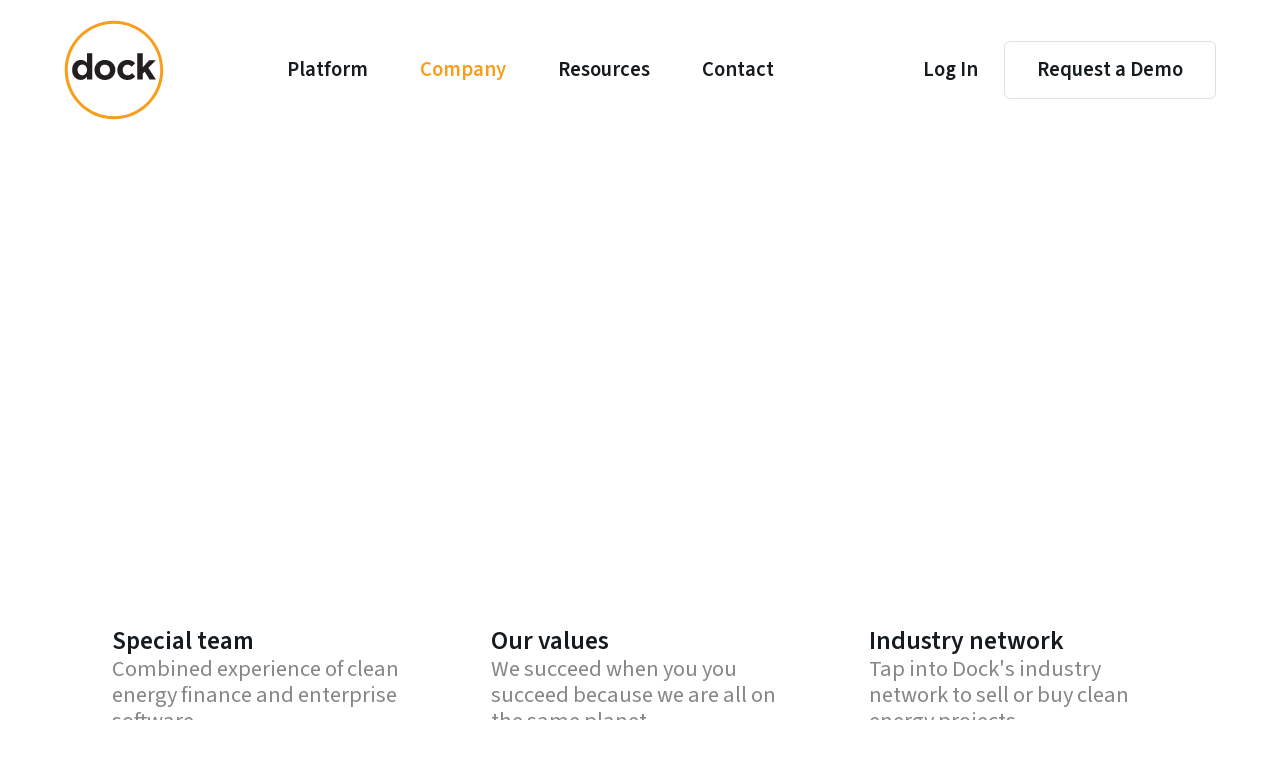

--- FILE ---
content_type: text/html; charset=utf-8
request_url: https://www.dock.energy/company
body_size: 4717
content:
<!DOCTYPE html><!-- Last Published: Fri Nov 22 2024 22:03:20 GMT+0000 (Coordinated Universal Time) --><html data-wf-domain="www.dock.energy" data-wf-page="64ea292007334aa0d95e504f" data-wf-site="64ea291f07334aa0d95e500f" lang="en"><head><meta charset="utf-8"/><title>Company</title><meta content="Our mission is to build smart and automated tools so you can change the world." name="description"/><meta content="Company" property="og:title"/><meta content="Our mission is to build smart and automated tools so you can change the world." property="og:description"/><meta content="Company" property="twitter:title"/><meta content="Our mission is to build smart and automated tools so you can change the world." property="twitter:description"/><meta property="og:type" content="website"/><meta content="summary_large_image" name="twitter:card"/><meta content="width=device-width, initial-scale=1" name="viewport"/><link href="https://cdn.prod.website-files.com/64ea291f07334aa0d95e500f/css/dock-energy-inc.webflow.3b9468295.css" rel="stylesheet" type="text/css"/><link href="https://fonts.googleapis.com" rel="preconnect"/><link href="https://fonts.gstatic.com" rel="preconnect" crossorigin="anonymous"/><script src="https://ajax.googleapis.com/ajax/libs/webfont/1.6.26/webfont.js" type="text/javascript"></script><script type="text/javascript">WebFont.load({  google: {    families: ["Merriweather:300,300italic,400,400italic,700,700italic,900,900italic"]  }});</script><script type="text/javascript">!function(o,c){var n=c.documentElement,t=" w-mod-";n.className+=t+"js",("ontouchstart"in o||o.DocumentTouch&&c instanceof DocumentTouch)&&(n.className+=t+"touch")}(window,document);</script><link href="https://cdn.prod.website-files.com/64ea291f07334aa0d95e500f/64ea2c34c7954f09e3048ba7_dock-favicon-32x32.png" rel="shortcut icon" type="image/x-icon"/><link href="https://cdn.prod.website-files.com/64ea291f07334aa0d95e500f/64ea2c4dc3df66da23e04956_dock-webclip.png" rel="apple-touch-icon"/><script async="" src="https://www.googletagmanager.com/gtag/js?id=G-FD3CYM6K2X"></script><script type="text/javascript">window.dataLayer = window.dataLayer || [];function gtag(){dataLayer.push(arguments);}gtag('set', 'developer_id.dZGVlNj', true);gtag('js', new Date());gtag('config', 'G-FD3CYM6K2X');</script><script src="https://www.google.com/recaptcha/api.js" type="text/javascript"></script><script>function initApollo(){var n=Math.random().toString(36).substring(7),o=document.createElement("script");
o.src="https://assets.apollo.io/micro/website-tracker/tracker.iife.js?nocache="+n,o.async=!0,o.defer=!0,
o.onload=function(){window.trackingFunctions.onLoad({appId:"66317ba69c832103003e0ea6"})},
document.head.appendChild(o)}initApollo();</script></head><body class="body-8"><div data-animation="default" data-collapse="medium" data-duration="400" data-easing="ease" data-easing2="ease" role="banner" class="navbar w-nav"><div class="navbar-container"><a href="/" class="logo w-nav-brand"><img src="https://cdn.prod.website-files.com/64ea291f07334aa0d95e500f/64ea2ce7c3df66da23e09bbc_Dock-Logo.svg" loading="eager" width="100" height="100" alt="" class="logo"/></a><nav role="navigation" class="nav-menu nav-menu-2 w-nav-menu"><div class="nav-links-container"><a href="/platform" class="nav-link w-nav-link"><span>Platform</span></a><a href="/company" aria-current="page" class="nav-link w-nav-link w--current">Company</a><a href="/resources" class="nav-link w-nav-link">Resources</a><a href="/contact" class="nav-link w-nav-link"><span>Contact</span></a></div></nav><div class="button-group navbar-button-group"><a href="https://app.dock.energy" class="nav-link w-nav-link">Log In</a><a href="/contact" class="button secondary-button w-button">Request a Demo</a></div><div class="menu-button w-nav-button"><img src="https://cdn.prod.website-files.com/64ea291f07334aa0d95e500f/64ea292007334aa0d95e50b7_Hamburger.svg" loading="lazy" width="Auto" height="Auto" alt=""/></div></div></div><div class="section subpage-hero-section-full-width"><div class="subpage-hero-middle-container-overlapping-pricing"><div class="subpage-hero-background-wrapper-version-2"></div><div class="supage-hero-content-container-version-2"><h1 class="subpage-hero-heading">Our mission is to build smart and automated tools so you can change the world</h1></div></div></div><div class="section"><div class="container"><div class="w-layout-grid features-grid-large-gap"><div id="w-node-f97f6b5e-e4fd-29db-0b47-722b13c80b6a-d95e504f" class="feature-container-no-padding"><h4 class="heading-14">Special team</h4><p class="text-medium">Combined experience of clean energy finance and enterprise software</p></div><div id="w-node-f97f6b5e-e4fd-29db-0b47-722b13c80b75-d95e504f" class="feature-container-no-padding"><h4 class="heading-14">Our values</h4><p class="text-medium">We succeed when you you succeed because we are all on the same planet</p></div><div id="w-node-f97f6b5e-e4fd-29db-0b47-722b13c80b80-d95e504f" class="feature-container-no-padding"><h4 class="heading-14">Industry network</h4><p class="text-medium">Tap into Dock&#x27;s industry network to sell or buy clean energy projects</p></div><div id="w-node-_99a89e43-d896-542a-c20b-da6b368a63a5-d95e504f" class="feature-container-no-padding"><h5 class="heading-14">Strong backing</h5><p class="text-medium">Industry leaders support and advice us on building the next generation platform</p></div><div id="w-node-d68da733-b0a8-a96f-1fb8-b863ef19b3a9-d95e504f" class="feature-container-no-padding"><h5 class="heading-14">Built for doers, by doers </h5><p class="text-medium">Join our community of action-takers and changemakers</p></div><div id="w-node-b0636a72-9e3f-2a95-d951-3ad7956ed846-d95e504f" class="feature-container-no-padding"><h5 class="heading-14">Driven by our users</h5><p class="text-medium">We live from user feedback and develop solutions based on real pain points</p></div></div></div></div><div class="section"><div class="images-list-wrapper"><div class="images-list-container"></div></div></div><div class="section overlapping-backgound-section"><div class="neutral-50-overlapping-background"></div></div><div class="section"><div class="container"><div class="section-heading-container-centered"><h2 class="centered-text">Leadership</h2></div><div class="collection-list-wrapper w-dyn-list"><div role="list" class="team-grid w-dyn-items"><div role="listitem" class="w-dyn-item"><a data-w-id="4e6bd3c4-da15-64f5-a2bf-8a4f6d15907b" href="/team/jurgen-altziebler" class="team-member-container w-inline-block"><div id="w-node-_4e6bd3c4-da15-64f5-a2bf-8a4f6d15907c-d95e504f" class="team-member-image-container"><img src="https://cdn.prod.website-files.com/64ea292007334aa0d95e506c/64f3c1324564a27f436d0e19_jurgen-altziebler-dock.jpg" loading="lazy" alt="" sizes="(max-width: 479px) 19vw, 128px" srcset="https://cdn.prod.website-files.com/64ea292007334aa0d95e506c/64f3c1324564a27f436d0e19_jurgen-altziebler-dock-p-500.jpg 500w, https://cdn.prod.website-files.com/64ea292007334aa0d95e506c/64f3c1324564a27f436d0e19_jurgen-altziebler-dock-p-800.jpg 800w, https://cdn.prod.website-files.com/64ea292007334aa0d95e506c/64f3c1324564a27f436d0e19_jurgen-altziebler-dock-p-1080.jpg 1080w, https://cdn.prod.website-files.com/64ea292007334aa0d95e506c/64f3c1324564a27f436d0e19_jurgen-altziebler-dock.jpg 1350w" class="team-member-image"/></div><div class="team-member-name-and-title"><h5 class="team-member-name">Jürgen Altziebler</h5><p class="paragraph-15">CEO + Co-founder</p></div><div class="team-member-arrow"><div class="text-link-arrow w-embed"><svg width="24" height="24" viewBox="0 0 24 24" fill="none" xmlns="http://www.w3.org/2000/svg">
<path d="M9 18L15 12L9 6" stroke="currentColor" stroke-width="1.5" stroke-linecap="square"/>
</svg></div></div></a></div><div role="listitem" class="w-dyn-item"><a data-w-id="4e6bd3c4-da15-64f5-a2bf-8a4f6d15907b" href="/team/nathan-collingridge" class="team-member-container w-inline-block"><div id="w-node-_4e6bd3c4-da15-64f5-a2bf-8a4f6d15907c-d95e504f" class="team-member-image-container"><img src="https://cdn.prod.website-files.com/64ea292007334aa0d95e506c/64f4dbc1bfb0eee685eda747_nate-collingridge2-dock.jpg" loading="lazy" alt="" sizes="(max-width: 479px) 19vw, 128px" srcset="https://cdn.prod.website-files.com/64ea292007334aa0d95e506c/64f4dbc1bfb0eee685eda747_nate-collingridge2-dock-p-500.jpg 500w, https://cdn.prod.website-files.com/64ea292007334aa0d95e506c/64f4dbc1bfb0eee685eda747_nate-collingridge2-dock-p-800.jpg 800w, https://cdn.prod.website-files.com/64ea292007334aa0d95e506c/64f4dbc1bfb0eee685eda747_nate-collingridge2-dock-p-1080.jpg 1080w, https://cdn.prod.website-files.com/64ea292007334aa0d95e506c/64f4dbc1bfb0eee685eda747_nate-collingridge2-dock.jpg 1098w" class="team-member-image"/></div><div class="team-member-name-and-title"><h5 class="team-member-name">Nathan Collingridge</h5><p class="paragraph-15">CTO + Co-founder</p></div><div class="team-member-arrow"><div class="text-link-arrow w-embed"><svg width="24" height="24" viewBox="0 0 24 24" fill="none" xmlns="http://www.w3.org/2000/svg">
<path d="M9 18L15 12L9 6" stroke="currentColor" stroke-width="1.5" stroke-linecap="square"/>
</svg></div></div></a></div></div></div></div><div class="container"><div class="section-heading-container-centered"><h2 class="centered-text">Advisors</h2></div><div class="collection-list-wrapper w-dyn-list"><div role="list" class="team-grid w-dyn-items"><div role="listitem" class="w-dyn-item"><a data-w-id="cb024488-694b-c80c-abe5-1076890f7344" href="/advisors/chris-mathey" class="team-member-container w-inline-block"><div id="w-node-cb024488-694b-c80c-abe5-1076890f7345-d95e504f" class="team-member-image-container"><img alt="" loading="lazy" src="https://cdn.prod.website-files.com/64ea292007334aa0d95e506c/64f4d742c9a2047edb0bdd59_chris-mathey-dock.jpg" sizes="(max-width: 479px) 56px, 128px" srcset="https://cdn.prod.website-files.com/64ea292007334aa0d95e506c/64f4d742c9a2047edb0bdd59_chris-mathey-dock-p-500.jpg 500w, https://cdn.prod.website-files.com/64ea292007334aa0d95e506c/64f4d742c9a2047edb0bdd59_chris-mathey-dock.jpg 600w" class="team-member-image"/></div><div class="team-member-name-and-title"><h5 class="team-member-name">Chris Mathey</h5><p class="paragraph-15">Advisor</p></div><div class="team-member-arrow"><div class="text-link-arrow w-embed"><svg width="24" height="24" viewBox="0 0 24 24" fill="none" xmlns="http://www.w3.org/2000/svg">
<path d="M9 18L15 12L9 6" stroke="currentColor" stroke-width="1.5" stroke-linecap="square"/>
</svg></div></div></a></div><div role="listitem" class="w-dyn-item"><a data-w-id="cb024488-694b-c80c-abe5-1076890f7344" href="/advisors/kevin-johnson" class="team-member-container w-inline-block"><div id="w-node-cb024488-694b-c80c-abe5-1076890f7345-d95e504f" class="team-member-image-container"><img alt="" loading="lazy" src="https://cdn.prod.website-files.com/64ea292007334aa0d95e506c/64f4d72908cf3526fdf40f1f_kevin-johnson-dock.jpg" sizes="(max-width: 479px) 56px, 128px" srcset="https://cdn.prod.website-files.com/64ea292007334aa0d95e506c/64f4d72908cf3526fdf40f1f_kevin-johnson-dock-p-500.jpg 500w, https://cdn.prod.website-files.com/64ea292007334aa0d95e506c/64f4d72908cf3526fdf40f1f_kevin-johnson-dock.jpg 600w" class="team-member-image"/></div><div class="team-member-name-and-title"><h5 class="team-member-name">Kevin Johnson</h5><p class="paragraph-15">Advisor</p></div><div class="team-member-arrow"><div class="text-link-arrow w-embed"><svg width="24" height="24" viewBox="0 0 24 24" fill="none" xmlns="http://www.w3.org/2000/svg">
<path d="M9 18L15 12L9 6" stroke="currentColor" stroke-width="1.5" stroke-linecap="square"/>
</svg></div></div></a></div><div role="listitem" class="w-dyn-item"><a data-w-id="cb024488-694b-c80c-abe5-1076890f7344" href="/advisors/jon-powers" class="team-member-container w-inline-block"><div id="w-node-cb024488-694b-c80c-abe5-1076890f7345-d95e504f" class="team-member-image-container"><img alt="" loading="lazy" src="https://cdn.prod.website-files.com/64ea292007334aa0d95e506c/64f4d71975a4071825c5f8c0_jon-powers-dock.jpg" sizes="(max-width: 479px) 56px, 128px" srcset="https://cdn.prod.website-files.com/64ea292007334aa0d95e506c/64f4d71975a4071825c5f8c0_jon-powers-dock-p-500.jpg 500w, https://cdn.prod.website-files.com/64ea292007334aa0d95e506c/64f4d71975a4071825c5f8c0_jon-powers-dock.jpg 600w" class="team-member-image"/></div><div class="team-member-name-and-title"><h5 class="team-member-name">Jon Powers</h5><p class="paragraph-15">Advisor</p></div><div class="team-member-arrow"><div class="text-link-arrow w-embed"><svg width="24" height="24" viewBox="0 0 24 24" fill="none" xmlns="http://www.w3.org/2000/svg">
<path d="M9 18L15 12L9 6" stroke="currentColor" stroke-width="1.5" stroke-linecap="square"/>
</svg></div></div></a></div></div></div></div></div><div class="w-layout-blockcontainer cta-data-container w-container"><div class="section"><div class="container"><div class="centered-narrow-container"><h2 class="text-3xl">Get your clean energy data right with Dock</h2><a href="/contact" class="button margin-top-4 w-button">Request a Demo</a></div></div></div></div><section class="section-7"><div class="w-layout-blockcontainer container-2 w-container"><h2 class="sticky-heading">The latest from our desk</h2></div></section><div class="section"><div class="container"><div class="w-dyn-list"><div role="list" class="news-grid w-dyn-items"><div role="listitem" class="w-dyn-item"><a href="/post/400-million-reasons-to-build-a-better-clean-energy-data-ecosystem" class="blog-post w-inline-block"><img src="https://cdn.prod.website-files.com/64ea292007334aa0d95e506c/651cf0c65bb9107daafad016_400m-reasons.jpg" loading="lazy" alt="" sizes="(max-width: 479px) 90vw, (max-width: 767px) 92vw, (max-width: 991px) 94vw, 29vw" srcset="https://cdn.prod.website-files.com/64ea292007334aa0d95e506c/651cf0c65bb9107daafad016_400m-reasons-p-500.jpg 500w, https://cdn.prod.website-files.com/64ea292007334aa0d95e506c/651cf0c65bb9107daafad016_400m-reasons-p-800.jpg 800w, https://cdn.prod.website-files.com/64ea292007334aa0d95e506c/651cf0c65bb9107daafad016_400m-reasons-p-1080.jpg 1080w, https://cdn.prod.website-files.com/64ea292007334aa0d95e506c/651cf0c65bb9107daafad016_400m-reasons-p-1600.jpg 1600w, https://cdn.prod.website-files.com/64ea292007334aa0d95e506c/651cf0c65bb9107daafad016_400m-reasons-p-2000.jpg 2000w, https://cdn.prod.website-files.com/64ea292007334aa0d95e506c/651cf0c65bb9107daafad016_400m-reasons.jpg 2134w" class="blogpost-image"/><div class="category-chip blog-label"><div class="text-block-3">Dock Insights</div></div><h5 class="heading-11">400+ Million Reasons to Build a Better Clean Energy Data Ecosystem</h5><p class="paragraph-13">A lack of information flow is holding back the energy transition</p><p class="blog-author">October 3, 2023</p></a></div><div role="listitem" class="w-dyn-item"><a href="/post/please-welcome-dock-energy" class="blog-post w-inline-block"><img src="https://cdn.prod.website-files.com/64ea292007334aa0d95e506c/64f3cebf7a05afc618a4c587_blog-dock-launch.jpg" loading="lazy" alt="" sizes="(max-width: 479px) 90vw, (max-width: 767px) 92vw, (max-width: 991px) 94vw, 29vw" srcset="https://cdn.prod.website-files.com/64ea292007334aa0d95e506c/64f3cebf7a05afc618a4c587_blog-dock-launch-p-500.jpg 500w, https://cdn.prod.website-files.com/64ea292007334aa0d95e506c/64f3cebf7a05afc618a4c587_blog-dock-launch-p-800.jpg 800w, https://cdn.prod.website-files.com/64ea292007334aa0d95e506c/64f3cebf7a05afc618a4c587_blog-dock-launch-p-1080.jpg 1080w, https://cdn.prod.website-files.com/64ea292007334aa0d95e506c/64f3cebf7a05afc618a4c587_blog-dock-launch-p-1600.jpg 1600w, https://cdn.prod.website-files.com/64ea292007334aa0d95e506c/64f3cebf7a05afc618a4c587_blog-dock-launch-p-2000.jpg 2000w, https://cdn.prod.website-files.com/64ea292007334aa0d95e506c/64f3cebf7a05afc618a4c587_blog-dock-launch.jpg 2134w" class="blogpost-image"/><div class="category-chip blog-label"><div class="text-block-3">Dock News</div></div><h5 class="heading-11">Please Welcome Dock.energy </h5><p class="paragraph-13">How we started and problems we need to solve together to accelerate the clean energy transition.</p><p class="blog-author">September 2, 2023</p></a></div><div role="listitem" class="w-dyn-item"><a href="/post/dock-energy-inc-accelerating-renewable-project-finance" class="blog-post w-inline-block"><img src="https://cdn.prod.website-files.com/64ea292007334aa0d95e506c/64f3a25141e5f1628a9de4c8_blog-clean-energy-construction.jpg" loading="lazy" alt="" sizes="(max-width: 479px) 90vw, (max-width: 767px) 92vw, (max-width: 991px) 94vw, 29vw" srcset="https://cdn.prod.website-files.com/64ea292007334aa0d95e506c/64f3a25141e5f1628a9de4c8_blog-clean-energy-construction-p-500.jpg 500w, https://cdn.prod.website-files.com/64ea292007334aa0d95e506c/64f3a25141e5f1628a9de4c8_blog-clean-energy-construction-p-800.jpg 800w, https://cdn.prod.website-files.com/64ea292007334aa0d95e506c/64f3a25141e5f1628a9de4c8_blog-clean-energy-construction-p-1080.jpg 1080w, https://cdn.prod.website-files.com/64ea292007334aa0d95e506c/64f3a25141e5f1628a9de4c8_blog-clean-energy-construction-p-1600.jpg 1600w, https://cdn.prod.website-files.com/64ea292007334aa0d95e506c/64f3a25141e5f1628a9de4c8_blog-clean-energy-construction-p-2000.jpg 2000w, https://cdn.prod.website-files.com/64ea292007334aa0d95e506c/64f3a25141e5f1628a9de4c8_blog-clean-energy-construction.jpg 2132w" class="blogpost-image"/><div class="category-chip blog-label"><div class="text-block-3">Dock News</div></div><h5 class="heading-11">Dock Energy Inc, Accelerating Renewable Project Finance</h5><p class="paragraph-13">Dock is staged to meet the demand for accelerating renewable project finance. </p><p class="blog-author">September 2, 2023</p></a></div></div></div></div></div><footer class="section footer"><div class="container"><div class="w-layout-grid footer-grid"><div id="w-node-_53ef8f94-7b9e-4b0c-2271-ec1d6ef2faea-6ef2fae7" class="footer-text-container"><a href="/" class="link-block-4 w-inline-block"></a><p class="footer-text">Unified data platform that simplifies transactions, asset management and operations.</p><a href="/contact" class="footer-button w-button">Get in Touch</a><a data-w-id="701a4b31-adfd-3f49-6ad2-044429fda1b1" href="#" class="footer-email-link w-inline-block"></a></div><div id="w-node-_53ef8f94-7b9e-4b0c-2271-ec1d6ef2faf0-6ef2fae7" class="footer-links-container"><p class="footer-heading"><a href="/platform" class="link-3">Platform</a></p></div><div id="w-node-_53ef8f94-7b9e-4b0c-2271-ec1d6ef2fafd-6ef2fae7" class="footer-links-container"><p class="footer-heading"><a href="/company" aria-current="page" class="link-4 w--current">Company</a></p></div><div id="w-node-_53ef8f94-7b9e-4b0c-2271-ec1d6ef2fb08-6ef2fae7" class="footer-links-container"><p class="footer-heading"><a href="/resources" class="link-5">Resources</a></p></div><p id="w-node-e17182b7-2023-2706-c87f-bf112cf46167-6ef2fae7" class="footer-heading"><a href="/contact" class="link-6">Contact</a></p></div><div class="footer-bottom"><p class="subfooter-text">Copyright © 2024 Dock Energy Inc. All Rights Reserved.</p><p class="subfooter-text"><a href="/privacy" class="link-2">Privacy Policy</a> | <a href="/terms-of-use" class="link">Terms of Use</a> | <a href="https://www.linkedin.com/company/dockenergy/" target="_blank" class="link-7">LinkedIn</a></p></div></div></footer><div class="section subpage-hero-section-full-width"></div><script src="https://d3e54v103j8qbb.cloudfront.net/js/jquery-3.5.1.min.dc5e7f18c8.js?site=64ea291f07334aa0d95e500f" type="text/javascript" integrity="sha256-9/aliU8dGd2tb6OSsuzixeV4y/faTqgFtohetphbbj0=" crossorigin="anonymous"></script><script src="https://cdn.prod.website-files.com/64ea291f07334aa0d95e500f/js/webflow.7042b7c51.js" type="text/javascript"></script><style>
  
  body{
  -webkit-font-smoothing: antialiased;
  }
  
  
  
</style></body></html>

--- FILE ---
content_type: text/css
request_url: https://cdn.prod.website-files.com/64ea291f07334aa0d95e500f/css/dock-energy-inc.webflow.3b9468295.css
body_size: 24938
content:
html {
  -webkit-text-size-adjust: 100%;
  -ms-text-size-adjust: 100%;
  font-family: sans-serif;
}

body {
  margin: 0;
}

article, aside, details, figcaption, figure, footer, header, hgroup, main, menu, nav, section, summary {
  display: block;
}

audio, canvas, progress, video {
  vertical-align: baseline;
  display: inline-block;
}

audio:not([controls]) {
  height: 0;
  display: none;
}

[hidden], template {
  display: none;
}

a {
  background-color: #0000;
}

a:active, a:hover {
  outline: 0;
}

abbr[title] {
  border-bottom: 1px dotted;
}

b, strong {
  font-weight: bold;
}

dfn {
  font-style: italic;
}

h1 {
  margin: .67em 0;
  font-size: 2em;
}

mark {
  color: #000;
  background: #ff0;
}

small {
  font-size: 80%;
}

sub, sup {
  vertical-align: baseline;
  font-size: 75%;
  line-height: 0;
  position: relative;
}

sup {
  top: -.5em;
}

sub {
  bottom: -.25em;
}

img {
  border: 0;
}

svg:not(:root) {
  overflow: hidden;
}

hr {
  box-sizing: content-box;
  height: 0;
}

pre {
  overflow: auto;
}

code, kbd, pre, samp {
  font-family: monospace;
  font-size: 1em;
}

button, input, optgroup, select, textarea {
  color: inherit;
  font: inherit;
  margin: 0;
}

button {
  overflow: visible;
}

button, select {
  text-transform: none;
}

button, html input[type="button"], input[type="reset"] {
  -webkit-appearance: button;
  cursor: pointer;
}

button[disabled], html input[disabled] {
  cursor: default;
}

button::-moz-focus-inner, input::-moz-focus-inner {
  border: 0;
  padding: 0;
}

input {
  line-height: normal;
}

input[type="checkbox"], input[type="radio"] {
  box-sizing: border-box;
  padding: 0;
}

input[type="number"]::-webkit-inner-spin-button, input[type="number"]::-webkit-outer-spin-button {
  height: auto;
}

input[type="search"] {
  -webkit-appearance: none;
}

input[type="search"]::-webkit-search-cancel-button, input[type="search"]::-webkit-search-decoration {
  -webkit-appearance: none;
}

legend {
  border: 0;
  padding: 0;
}

textarea {
  overflow: auto;
}

optgroup {
  font-weight: bold;
}

table {
  border-collapse: collapse;
  border-spacing: 0;
}

td, th {
  padding: 0;
}

@font-face {
  font-family: webflow-icons;
  src: url("[data-uri]") format("truetype");
  font-weight: normal;
  font-style: normal;
}

[class^="w-icon-"], [class*=" w-icon-"] {
  speak: none;
  font-variant: normal;
  text-transform: none;
  -webkit-font-smoothing: antialiased;
  -moz-osx-font-smoothing: grayscale;
  font-style: normal;
  font-weight: normal;
  line-height: 1;
  font-family: webflow-icons !important;
}

.w-icon-slider-right:before {
  content: "";
}

.w-icon-slider-left:before {
  content: "";
}

.w-icon-nav-menu:before {
  content: "";
}

.w-icon-arrow-down:before, .w-icon-dropdown-toggle:before {
  content: "";
}

.w-icon-file-upload-remove:before {
  content: "";
}

.w-icon-file-upload-icon:before {
  content: "";
}

* {
  box-sizing: border-box;
}

html {
  height: 100%;
}

body {
  color: #333;
  background-color: #fff;
  min-height: 100%;
  margin: 0;
  font-family: Arial, sans-serif;
  font-size: 14px;
  line-height: 20px;
}

img {
  vertical-align: middle;
  max-width: 100%;
  display: inline-block;
}

html.w-mod-touch * {
  background-attachment: scroll !important;
}

.w-block {
  display: block;
}

.w-inline-block {
  max-width: 100%;
  display: inline-block;
}

.w-clearfix:before, .w-clearfix:after {
  content: " ";
  grid-area: 1 / 1 / 2 / 2;
  display: table;
}

.w-clearfix:after {
  clear: both;
}

.w-hidden {
  display: none;
}

.w-button {
  color: #fff;
  line-height: inherit;
  cursor: pointer;
  background-color: #3898ec;
  border: 0;
  border-radius: 0;
  padding: 9px 15px;
  text-decoration: none;
  display: inline-block;
}

input.w-button {
  -webkit-appearance: button;
}

html[data-w-dynpage] [data-w-cloak] {
  color: #0000 !important;
}

.w-code-block {
  margin: unset;
}

pre.w-code-block code {
  all: inherit;
}

.w-optimization {
  display: contents;
}

.w-webflow-badge, .w-webflow-badge > img {
  box-sizing: unset;
  width: unset;
  height: unset;
  max-height: unset;
  max-width: unset;
  min-height: unset;
  min-width: unset;
  margin: unset;
  padding: unset;
  float: unset;
  clear: unset;
  border: unset;
  border-radius: unset;
  background: unset;
  background-image: unset;
  background-position: unset;
  background-size: unset;
  background-repeat: unset;
  background-origin: unset;
  background-clip: unset;
  background-attachment: unset;
  background-color: unset;
  box-shadow: unset;
  transform: unset;
  direction: unset;
  font-family: unset;
  font-weight: unset;
  color: unset;
  font-size: unset;
  line-height: unset;
  font-style: unset;
  font-variant: unset;
  text-align: unset;
  letter-spacing: unset;
  -webkit-text-decoration: unset;
  text-decoration: unset;
  text-indent: unset;
  text-transform: unset;
  list-style-type: unset;
  text-shadow: unset;
  vertical-align: unset;
  cursor: unset;
  white-space: unset;
  word-break: unset;
  word-spacing: unset;
  word-wrap: unset;
  transition: unset;
}

.w-webflow-badge {
  white-space: nowrap;
  cursor: pointer;
  box-shadow: 0 0 0 1px #0000001a, 0 1px 3px #0000001a;
  visibility: visible !important;
  opacity: 1 !important;
  z-index: 2147483647 !important;
  color: #aaadb0 !important;
  overflow: unset !important;
  background-color: #fff !important;
  border-radius: 3px !important;
  width: auto !important;
  height: auto !important;
  margin: 0 !important;
  padding: 6px !important;
  font-size: 12px !important;
  line-height: 14px !important;
  text-decoration: none !important;
  display: inline-block !important;
  position: fixed !important;
  inset: auto 12px 12px auto !important;
  transform: none !important;
}

.w-webflow-badge > img {
  position: unset;
  visibility: unset !important;
  opacity: 1 !important;
  vertical-align: middle !important;
  display: inline-block !important;
}

h1, h2, h3, h4, h5, h6 {
  margin-bottom: 10px;
  font-weight: bold;
}

h1 {
  margin-top: 20px;
  font-size: 38px;
  line-height: 44px;
}

h2 {
  margin-top: 20px;
  font-size: 32px;
  line-height: 36px;
}

h3 {
  margin-top: 20px;
  font-size: 24px;
  line-height: 30px;
}

h4 {
  margin-top: 10px;
  font-size: 18px;
  line-height: 24px;
}

h5 {
  margin-top: 10px;
  font-size: 14px;
  line-height: 20px;
}

h6 {
  margin-top: 10px;
  font-size: 12px;
  line-height: 18px;
}

p {
  margin-top: 0;
  margin-bottom: 10px;
}

blockquote {
  border-left: 5px solid #e2e2e2;
  margin: 0 0 10px;
  padding: 10px 20px;
  font-size: 18px;
  line-height: 22px;
}

figure {
  margin: 0 0 10px;
}

ul, ol {
  margin-top: 0;
  margin-bottom: 10px;
  padding-left: 40px;
}

.w-list-unstyled {
  padding-left: 0;
  list-style: none;
}

.w-embed:before, .w-embed:after {
  content: " ";
  grid-area: 1 / 1 / 2 / 2;
  display: table;
}

.w-embed:after {
  clear: both;
}

.w-video {
  width: 100%;
  padding: 0;
  position: relative;
}

.w-video iframe, .w-video object, .w-video embed {
  border: none;
  width: 100%;
  height: 100%;
  position: absolute;
  top: 0;
  left: 0;
}

fieldset {
  border: 0;
  margin: 0;
  padding: 0;
}

button, [type="button"], [type="reset"] {
  cursor: pointer;
  -webkit-appearance: button;
  border: 0;
}

.w-form {
  margin: 0 0 15px;
}

.w-form-done {
  text-align: center;
  background-color: #ddd;
  padding: 20px;
  display: none;
}

.w-form-fail {
  background-color: #ffdede;
  margin-top: 10px;
  padding: 10px;
  display: none;
}

label {
  margin-bottom: 5px;
  font-weight: bold;
  display: block;
}

.w-input, .w-select {
  color: #333;
  vertical-align: middle;
  background-color: #fff;
  border: 1px solid #ccc;
  width: 100%;
  height: 38px;
  margin-bottom: 10px;
  padding: 8px 12px;
  font-size: 14px;
  line-height: 1.42857;
  display: block;
}

.w-input::placeholder, .w-select::placeholder {
  color: #999;
}

.w-input:focus, .w-select:focus {
  border-color: #3898ec;
  outline: 0;
}

.w-input[disabled], .w-select[disabled], .w-input[readonly], .w-select[readonly], fieldset[disabled] .w-input, fieldset[disabled] .w-select {
  cursor: not-allowed;
}

.w-input[disabled]:not(.w-input-disabled), .w-select[disabled]:not(.w-input-disabled), .w-input[readonly], .w-select[readonly], fieldset[disabled]:not(.w-input-disabled) .w-input, fieldset[disabled]:not(.w-input-disabled) .w-select {
  background-color: #eee;
}

textarea.w-input, textarea.w-select {
  height: auto;
}

.w-select {
  background-color: #f3f3f3;
}

.w-select[multiple] {
  height: auto;
}

.w-form-label {
  cursor: pointer;
  margin-bottom: 0;
  font-weight: normal;
  display: inline-block;
}

.w-radio {
  margin-bottom: 5px;
  padding-left: 20px;
  display: block;
}

.w-radio:before, .w-radio:after {
  content: " ";
  grid-area: 1 / 1 / 2 / 2;
  display: table;
}

.w-radio:after {
  clear: both;
}

.w-radio-input {
  float: left;
  margin: 3px 0 0 -20px;
  line-height: normal;
}

.w-file-upload {
  margin-bottom: 10px;
  display: block;
}

.w-file-upload-input {
  opacity: 0;
  z-index: -100;
  width: .1px;
  height: .1px;
  position: absolute;
  overflow: hidden;
}

.w-file-upload-default, .w-file-upload-uploading, .w-file-upload-success {
  color: #333;
  display: inline-block;
}

.w-file-upload-error {
  margin-top: 10px;
  display: block;
}

.w-file-upload-default.w-hidden, .w-file-upload-uploading.w-hidden, .w-file-upload-error.w-hidden, .w-file-upload-success.w-hidden {
  display: none;
}

.w-file-upload-uploading-btn {
  cursor: pointer;
  background-color: #fafafa;
  border: 1px solid #ccc;
  margin: 0;
  padding: 8px 12px;
  font-size: 14px;
  font-weight: normal;
  display: flex;
}

.w-file-upload-file {
  background-color: #fafafa;
  border: 1px solid #ccc;
  flex-grow: 1;
  justify-content: space-between;
  margin: 0;
  padding: 8px 9px 8px 11px;
  display: flex;
}

.w-file-upload-file-name {
  font-size: 14px;
  font-weight: normal;
  display: block;
}

.w-file-remove-link {
  cursor: pointer;
  width: auto;
  height: auto;
  margin-top: 3px;
  margin-left: 10px;
  padding: 3px;
  display: block;
}

.w-icon-file-upload-remove {
  margin: auto;
  font-size: 10px;
}

.w-file-upload-error-msg {
  color: #ea384c;
  padding: 2px 0;
  display: inline-block;
}

.w-file-upload-info {
  padding: 0 12px;
  line-height: 38px;
  display: inline-block;
}

.w-file-upload-label {
  cursor: pointer;
  background-color: #fafafa;
  border: 1px solid #ccc;
  margin: 0;
  padding: 8px 12px;
  font-size: 14px;
  font-weight: normal;
  display: inline-block;
}

.w-icon-file-upload-icon, .w-icon-file-upload-uploading {
  width: 20px;
  margin-right: 8px;
  display: inline-block;
}

.w-icon-file-upload-uploading {
  height: 20px;
}

.w-container {
  max-width: 940px;
  margin-left: auto;
  margin-right: auto;
}

.w-container:before, .w-container:after {
  content: " ";
  grid-area: 1 / 1 / 2 / 2;
  display: table;
}

.w-container:after {
  clear: both;
}

.w-container .w-row {
  margin-left: -10px;
  margin-right: -10px;
}

.w-row:before, .w-row:after {
  content: " ";
  grid-area: 1 / 1 / 2 / 2;
  display: table;
}

.w-row:after {
  clear: both;
}

.w-row .w-row {
  margin-left: 0;
  margin-right: 0;
}

.w-col {
  float: left;
  width: 100%;
  min-height: 1px;
  padding-left: 10px;
  padding-right: 10px;
  position: relative;
}

.w-col .w-col {
  padding-left: 0;
  padding-right: 0;
}

.w-col-1 {
  width: 8.33333%;
}

.w-col-2 {
  width: 16.6667%;
}

.w-col-3 {
  width: 25%;
}

.w-col-4 {
  width: 33.3333%;
}

.w-col-5 {
  width: 41.6667%;
}

.w-col-6 {
  width: 50%;
}

.w-col-7 {
  width: 58.3333%;
}

.w-col-8 {
  width: 66.6667%;
}

.w-col-9 {
  width: 75%;
}

.w-col-10 {
  width: 83.3333%;
}

.w-col-11 {
  width: 91.6667%;
}

.w-col-12 {
  width: 100%;
}

.w-hidden-main {
  display: none !important;
}

@media screen and (max-width: 991px) {
  .w-container {
    max-width: 728px;
  }

  .w-hidden-main {
    display: inherit !important;
  }

  .w-hidden-medium {
    display: none !important;
  }

  .w-col-medium-1 {
    width: 8.33333%;
  }

  .w-col-medium-2 {
    width: 16.6667%;
  }

  .w-col-medium-3 {
    width: 25%;
  }

  .w-col-medium-4 {
    width: 33.3333%;
  }

  .w-col-medium-5 {
    width: 41.6667%;
  }

  .w-col-medium-6 {
    width: 50%;
  }

  .w-col-medium-7 {
    width: 58.3333%;
  }

  .w-col-medium-8 {
    width: 66.6667%;
  }

  .w-col-medium-9 {
    width: 75%;
  }

  .w-col-medium-10 {
    width: 83.3333%;
  }

  .w-col-medium-11 {
    width: 91.6667%;
  }

  .w-col-medium-12 {
    width: 100%;
  }

  .w-col-stack {
    width: 100%;
    left: auto;
    right: auto;
  }
}

@media screen and (max-width: 767px) {
  .w-hidden-main, .w-hidden-medium {
    display: inherit !important;
  }

  .w-hidden-small {
    display: none !important;
  }

  .w-row, .w-container .w-row {
    margin-left: 0;
    margin-right: 0;
  }

  .w-col {
    width: 100%;
    left: auto;
    right: auto;
  }

  .w-col-small-1 {
    width: 8.33333%;
  }

  .w-col-small-2 {
    width: 16.6667%;
  }

  .w-col-small-3 {
    width: 25%;
  }

  .w-col-small-4 {
    width: 33.3333%;
  }

  .w-col-small-5 {
    width: 41.6667%;
  }

  .w-col-small-6 {
    width: 50%;
  }

  .w-col-small-7 {
    width: 58.3333%;
  }

  .w-col-small-8 {
    width: 66.6667%;
  }

  .w-col-small-9 {
    width: 75%;
  }

  .w-col-small-10 {
    width: 83.3333%;
  }

  .w-col-small-11 {
    width: 91.6667%;
  }

  .w-col-small-12 {
    width: 100%;
  }
}

@media screen and (max-width: 479px) {
  .w-container {
    max-width: none;
  }

  .w-hidden-main, .w-hidden-medium, .w-hidden-small {
    display: inherit !important;
  }

  .w-hidden-tiny {
    display: none !important;
  }

  .w-col {
    width: 100%;
  }

  .w-col-tiny-1 {
    width: 8.33333%;
  }

  .w-col-tiny-2 {
    width: 16.6667%;
  }

  .w-col-tiny-3 {
    width: 25%;
  }

  .w-col-tiny-4 {
    width: 33.3333%;
  }

  .w-col-tiny-5 {
    width: 41.6667%;
  }

  .w-col-tiny-6 {
    width: 50%;
  }

  .w-col-tiny-7 {
    width: 58.3333%;
  }

  .w-col-tiny-8 {
    width: 66.6667%;
  }

  .w-col-tiny-9 {
    width: 75%;
  }

  .w-col-tiny-10 {
    width: 83.3333%;
  }

  .w-col-tiny-11 {
    width: 91.6667%;
  }

  .w-col-tiny-12 {
    width: 100%;
  }
}

.w-widget {
  position: relative;
}

.w-widget-map {
  width: 100%;
  height: 400px;
}

.w-widget-map label {
  width: auto;
  display: inline;
}

.w-widget-map img {
  max-width: inherit;
}

.w-widget-map .gm-style-iw {
  text-align: center;
}

.w-widget-map .gm-style-iw > button {
  display: none !important;
}

.w-widget-twitter {
  overflow: hidden;
}

.w-widget-twitter-count-shim {
  vertical-align: top;
  text-align: center;
  background: #fff;
  border: 1px solid #758696;
  border-radius: 3px;
  width: 28px;
  height: 20px;
  display: inline-block;
  position: relative;
}

.w-widget-twitter-count-shim * {
  pointer-events: none;
  -webkit-user-select: none;
  user-select: none;
}

.w-widget-twitter-count-shim .w-widget-twitter-count-inner {
  text-align: center;
  color: #999;
  font-family: serif;
  font-size: 15px;
  line-height: 12px;
  position: relative;
}

.w-widget-twitter-count-shim .w-widget-twitter-count-clear {
  display: block;
  position: relative;
}

.w-widget-twitter-count-shim.w--large {
  width: 36px;
  height: 28px;
}

.w-widget-twitter-count-shim.w--large .w-widget-twitter-count-inner {
  font-size: 18px;
  line-height: 18px;
}

.w-widget-twitter-count-shim:not(.w--vertical) {
  margin-left: 5px;
  margin-right: 8px;
}

.w-widget-twitter-count-shim:not(.w--vertical).w--large {
  margin-left: 6px;
}

.w-widget-twitter-count-shim:not(.w--vertical):before, .w-widget-twitter-count-shim:not(.w--vertical):after {
  content: " ";
  pointer-events: none;
  border: solid #0000;
  width: 0;
  height: 0;
  position: absolute;
  top: 50%;
  left: 0;
}

.w-widget-twitter-count-shim:not(.w--vertical):before {
  border-width: 4px;
  border-color: #75869600 #5d6c7b #75869600 #75869600;
  margin-top: -4px;
  margin-left: -9px;
}

.w-widget-twitter-count-shim:not(.w--vertical).w--large:before {
  border-width: 5px;
  margin-top: -5px;
  margin-left: -10px;
}

.w-widget-twitter-count-shim:not(.w--vertical):after {
  border-width: 4px;
  border-color: #fff0 #fff #fff0 #fff0;
  margin-top: -4px;
  margin-left: -8px;
}

.w-widget-twitter-count-shim:not(.w--vertical).w--large:after {
  border-width: 5px;
  margin-top: -5px;
  margin-left: -9px;
}

.w-widget-twitter-count-shim.w--vertical {
  width: 61px;
  height: 33px;
  margin-bottom: 8px;
}

.w-widget-twitter-count-shim.w--vertical:before, .w-widget-twitter-count-shim.w--vertical:after {
  content: " ";
  pointer-events: none;
  border: solid #0000;
  width: 0;
  height: 0;
  position: absolute;
  top: 100%;
  left: 50%;
}

.w-widget-twitter-count-shim.w--vertical:before {
  border-width: 5px;
  border-color: #5d6c7b #75869600 #75869600;
  margin-left: -5px;
}

.w-widget-twitter-count-shim.w--vertical:after {
  border-width: 4px;
  border-color: #fff #fff0 #fff0;
  margin-left: -4px;
}

.w-widget-twitter-count-shim.w--vertical .w-widget-twitter-count-inner {
  font-size: 18px;
  line-height: 22px;
}

.w-widget-twitter-count-shim.w--vertical.w--large {
  width: 76px;
}

.w-background-video {
  color: #fff;
  height: 500px;
  position: relative;
  overflow: hidden;
}

.w-background-video > video {
  object-fit: cover;
  z-index: -100;
  background-position: 50%;
  background-size: cover;
  width: 100%;
  height: 100%;
  margin: auto;
  position: absolute;
  inset: -100%;
}

.w-background-video > video::-webkit-media-controls-start-playback-button {
  -webkit-appearance: none;
  display: none !important;
}

.w-background-video--control {
  background-color: #0000;
  padding: 0;
  position: absolute;
  bottom: 1em;
  right: 1em;
}

.w-background-video--control > [hidden] {
  display: none !important;
}

.w-slider {
  text-align: center;
  clear: both;
  -webkit-tap-highlight-color: #0000;
  tap-highlight-color: #0000;
  background: #ddd;
  height: 300px;
  position: relative;
}

.w-slider-mask {
  z-index: 1;
  white-space: nowrap;
  height: 100%;
  display: block;
  position: relative;
  left: 0;
  right: 0;
  overflow: hidden;
}

.w-slide {
  vertical-align: top;
  white-space: normal;
  text-align: left;
  width: 100%;
  height: 100%;
  display: inline-block;
  position: relative;
}

.w-slider-nav {
  z-index: 2;
  text-align: center;
  -webkit-tap-highlight-color: #0000;
  tap-highlight-color: #0000;
  height: 40px;
  margin: auto;
  padding-top: 10px;
  position: absolute;
  inset: auto 0 0;
}

.w-slider-nav.w-round > div {
  border-radius: 100%;
}

.w-slider-nav.w-num > div {
  font-size: inherit;
  line-height: inherit;
  width: auto;
  height: auto;
  padding: .2em .5em;
}

.w-slider-nav.w-shadow > div {
  box-shadow: 0 0 3px #3336;
}

.w-slider-nav-invert {
  color: #fff;
}

.w-slider-nav-invert > div {
  background-color: #2226;
}

.w-slider-nav-invert > div.w-active {
  background-color: #222;
}

.w-slider-dot {
  cursor: pointer;
  background-color: #fff6;
  width: 1em;
  height: 1em;
  margin: 0 3px .5em;
  transition: background-color .1s, color .1s;
  display: inline-block;
  position: relative;
}

.w-slider-dot.w-active {
  background-color: #fff;
}

.w-slider-dot:focus {
  outline: none;
  box-shadow: 0 0 0 2px #fff;
}

.w-slider-dot:focus.w-active {
  box-shadow: none;
}

.w-slider-arrow-left, .w-slider-arrow-right {
  cursor: pointer;
  color: #fff;
  -webkit-tap-highlight-color: #0000;
  tap-highlight-color: #0000;
  -webkit-user-select: none;
  user-select: none;
  width: 80px;
  margin: auto;
  font-size: 40px;
  position: absolute;
  inset: 0;
  overflow: hidden;
}

.w-slider-arrow-left [class^="w-icon-"], .w-slider-arrow-right [class^="w-icon-"], .w-slider-arrow-left [class*=" w-icon-"], .w-slider-arrow-right [class*=" w-icon-"] {
  position: absolute;
}

.w-slider-arrow-left:focus, .w-slider-arrow-right:focus {
  outline: 0;
}

.w-slider-arrow-left {
  z-index: 3;
  right: auto;
}

.w-slider-arrow-right {
  z-index: 4;
  left: auto;
}

.w-icon-slider-left, .w-icon-slider-right {
  width: 1em;
  height: 1em;
  margin: auto;
  inset: 0;
}

.w-slider-aria-label {
  clip: rect(0 0 0 0);
  border: 0;
  width: 1px;
  height: 1px;
  margin: -1px;
  padding: 0;
  position: absolute;
  overflow: hidden;
}

.w-slider-force-show {
  display: block !important;
}

.w-dropdown {
  text-align: left;
  z-index: 900;
  margin-left: auto;
  margin-right: auto;
  display: inline-block;
  position: relative;
}

.w-dropdown-btn, .w-dropdown-toggle, .w-dropdown-link {
  vertical-align: top;
  color: #222;
  text-align: left;
  white-space: nowrap;
  margin-left: auto;
  margin-right: auto;
  padding: 20px;
  text-decoration: none;
  position: relative;
}

.w-dropdown-toggle {
  -webkit-user-select: none;
  user-select: none;
  cursor: pointer;
  padding-right: 40px;
  display: inline-block;
}

.w-dropdown-toggle:focus {
  outline: 0;
}

.w-icon-dropdown-toggle {
  width: 1em;
  height: 1em;
  margin: auto 20px auto auto;
  position: absolute;
  top: 0;
  bottom: 0;
  right: 0;
}

.w-dropdown-list {
  background: #ddd;
  min-width: 100%;
  display: none;
  position: absolute;
}

.w-dropdown-list.w--open {
  display: block;
}

.w-dropdown-link {
  color: #222;
  padding: 10px 20px;
  display: block;
}

.w-dropdown-link.w--current {
  color: #0082f3;
}

.w-dropdown-link:focus {
  outline: 0;
}

@media screen and (max-width: 767px) {
  .w-nav-brand {
    padding-left: 10px;
  }
}

.w-lightbox-backdrop {
  cursor: auto;
  letter-spacing: normal;
  text-indent: 0;
  text-shadow: none;
  text-transform: none;
  visibility: visible;
  white-space: normal;
  word-break: normal;
  word-spacing: normal;
  word-wrap: normal;
  color: #fff;
  text-align: center;
  z-index: 2000;
  opacity: 0;
  -webkit-user-select: none;
  -moz-user-select: none;
  -webkit-tap-highlight-color: transparent;
  background: #000000e6;
  outline: 0;
  font-family: Helvetica Neue, Helvetica, Ubuntu, Segoe UI, Verdana, sans-serif;
  font-size: 17px;
  font-style: normal;
  font-weight: 300;
  line-height: 1.2;
  list-style: disc;
  position: fixed;
  inset: 0;
  -webkit-transform: translate(0);
}

.w-lightbox-backdrop, .w-lightbox-container {
  -webkit-overflow-scrolling: touch;
  height: 100%;
  overflow: auto;
}

.w-lightbox-content {
  height: 100vh;
  position: relative;
  overflow: hidden;
}

.w-lightbox-view {
  opacity: 0;
  width: 100vw;
  height: 100vh;
  position: absolute;
}

.w-lightbox-view:before {
  content: "";
  height: 100vh;
}

.w-lightbox-group, .w-lightbox-group .w-lightbox-view, .w-lightbox-group .w-lightbox-view:before {
  height: 86vh;
}

.w-lightbox-frame, .w-lightbox-view:before {
  vertical-align: middle;
  display: inline-block;
}

.w-lightbox-figure {
  margin: 0;
  position: relative;
}

.w-lightbox-group .w-lightbox-figure {
  cursor: pointer;
}

.w-lightbox-img {
  width: auto;
  max-width: none;
  height: auto;
}

.w-lightbox-image {
  float: none;
  max-width: 100vw;
  max-height: 100vh;
  display: block;
}

.w-lightbox-group .w-lightbox-image {
  max-height: 86vh;
}

.w-lightbox-caption {
  text-align: left;
  text-overflow: ellipsis;
  white-space: nowrap;
  background: #0006;
  padding: .5em 1em;
  position: absolute;
  bottom: 0;
  left: 0;
  right: 0;
  overflow: hidden;
}

.w-lightbox-embed {
  width: 100%;
  height: 100%;
  position: absolute;
  inset: 0;
}

.w-lightbox-control {
  cursor: pointer;
  background-position: center;
  background-repeat: no-repeat;
  background-size: 24px;
  width: 4em;
  transition: all .3s;
  position: absolute;
  top: 0;
}

.w-lightbox-left {
  background-image: url("[data-uri]");
  display: none;
  bottom: 0;
  left: 0;
}

.w-lightbox-right {
  background-image: url("[data-uri]");
  display: none;
  bottom: 0;
  right: 0;
}

.w-lightbox-close {
  background-image: url("[data-uri]");
  background-size: 18px;
  height: 2.6em;
  right: 0;
}

.w-lightbox-strip {
  white-space: nowrap;
  padding: 0 1vh;
  line-height: 0;
  position: absolute;
  bottom: 0;
  left: 0;
  right: 0;
  overflow: auto hidden;
}

.w-lightbox-item {
  box-sizing: content-box;
  cursor: pointer;
  width: 10vh;
  padding: 2vh 1vh;
  display: inline-block;
  -webkit-transform: translate3d(0, 0, 0);
}

.w-lightbox-active {
  opacity: .3;
}

.w-lightbox-thumbnail {
  background: #222;
  height: 10vh;
  position: relative;
  overflow: hidden;
}

.w-lightbox-thumbnail-image {
  position: absolute;
  top: 0;
  left: 0;
}

.w-lightbox-thumbnail .w-lightbox-tall {
  width: 100%;
  top: 50%;
  transform: translate(0, -50%);
}

.w-lightbox-thumbnail .w-lightbox-wide {
  height: 100%;
  left: 50%;
  transform: translate(-50%);
}

.w-lightbox-spinner {
  box-sizing: border-box;
  border: 5px solid #0006;
  border-radius: 50%;
  width: 40px;
  height: 40px;
  margin-top: -20px;
  margin-left: -20px;
  animation: .8s linear infinite spin;
  position: absolute;
  top: 50%;
  left: 50%;
}

.w-lightbox-spinner:after {
  content: "";
  border: 3px solid #0000;
  border-bottom-color: #fff;
  border-radius: 50%;
  position: absolute;
  inset: -4px;
}

.w-lightbox-hide {
  display: none;
}

.w-lightbox-noscroll {
  overflow: hidden;
}

@media (min-width: 768px) {
  .w-lightbox-content {
    height: 96vh;
    margin-top: 2vh;
  }

  .w-lightbox-view, .w-lightbox-view:before {
    height: 96vh;
  }

  .w-lightbox-group, .w-lightbox-group .w-lightbox-view, .w-lightbox-group .w-lightbox-view:before {
    height: 84vh;
  }

  .w-lightbox-image {
    max-width: 96vw;
    max-height: 96vh;
  }

  .w-lightbox-group .w-lightbox-image {
    max-width: 82.3vw;
    max-height: 84vh;
  }

  .w-lightbox-left, .w-lightbox-right {
    opacity: .5;
    display: block;
  }

  .w-lightbox-close {
    opacity: .8;
  }

  .w-lightbox-control:hover {
    opacity: 1;
  }
}

.w-lightbox-inactive, .w-lightbox-inactive:hover {
  opacity: 0;
}

.w-richtext:before, .w-richtext:after {
  content: " ";
  grid-area: 1 / 1 / 2 / 2;
  display: table;
}

.w-richtext:after {
  clear: both;
}

.w-richtext[contenteditable="true"]:before, .w-richtext[contenteditable="true"]:after {
  white-space: initial;
}

.w-richtext ol, .w-richtext ul {
  overflow: hidden;
}

.w-richtext .w-richtext-figure-selected.w-richtext-figure-type-video div:after, .w-richtext .w-richtext-figure-selected[data-rt-type="video"] div:after, .w-richtext .w-richtext-figure-selected.w-richtext-figure-type-image div, .w-richtext .w-richtext-figure-selected[data-rt-type="image"] div {
  outline: 2px solid #2895f7;
}

.w-richtext figure.w-richtext-figure-type-video > div:after, .w-richtext figure[data-rt-type="video"] > div:after {
  content: "";
  display: none;
  position: absolute;
  inset: 0;
}

.w-richtext figure {
  max-width: 60%;
  position: relative;
}

.w-richtext figure > div:before {
  cursor: default !important;
}

.w-richtext figure img {
  width: 100%;
}

.w-richtext figure figcaption.w-richtext-figcaption-placeholder {
  opacity: .6;
}

.w-richtext figure div {
  color: #0000;
  font-size: 0;
}

.w-richtext figure.w-richtext-figure-type-image, .w-richtext figure[data-rt-type="image"] {
  display: table;
}

.w-richtext figure.w-richtext-figure-type-image > div, .w-richtext figure[data-rt-type="image"] > div {
  display: inline-block;
}

.w-richtext figure.w-richtext-figure-type-image > figcaption, .w-richtext figure[data-rt-type="image"] > figcaption {
  caption-side: bottom;
  display: table-caption;
}

.w-richtext figure.w-richtext-figure-type-video, .w-richtext figure[data-rt-type="video"] {
  width: 60%;
  height: 0;
}

.w-richtext figure.w-richtext-figure-type-video iframe, .w-richtext figure[data-rt-type="video"] iframe {
  width: 100%;
  height: 100%;
  position: absolute;
  top: 0;
  left: 0;
}

.w-richtext figure.w-richtext-figure-type-video > div, .w-richtext figure[data-rt-type="video"] > div {
  width: 100%;
}

.w-richtext figure.w-richtext-align-center {
  clear: both;
  margin-left: auto;
  margin-right: auto;
}

.w-richtext figure.w-richtext-align-center.w-richtext-figure-type-image > div, .w-richtext figure.w-richtext-align-center[data-rt-type="image"] > div {
  max-width: 100%;
}

.w-richtext figure.w-richtext-align-normal {
  clear: both;
}

.w-richtext figure.w-richtext-align-fullwidth {
  text-align: center;
  clear: both;
  width: 100%;
  max-width: 100%;
  margin-left: auto;
  margin-right: auto;
  display: block;
}

.w-richtext figure.w-richtext-align-fullwidth > div {
  padding-bottom: inherit;
  display: inline-block;
}

.w-richtext figure.w-richtext-align-fullwidth > figcaption {
  display: block;
}

.w-richtext figure.w-richtext-align-floatleft {
  float: left;
  clear: none;
  margin-right: 15px;
}

.w-richtext figure.w-richtext-align-floatright {
  float: right;
  clear: none;
  margin-left: 15px;
}

.w-nav {
  z-index: 1000;
  background: #ddd;
  position: relative;
}

.w-nav:before, .w-nav:after {
  content: " ";
  grid-area: 1 / 1 / 2 / 2;
  display: table;
}

.w-nav:after {
  clear: both;
}

.w-nav-brand {
  float: left;
  color: #333;
  text-decoration: none;
  position: relative;
}

.w-nav-link {
  vertical-align: top;
  color: #222;
  text-align: left;
  margin-left: auto;
  margin-right: auto;
  padding: 20px;
  text-decoration: none;
  display: inline-block;
  position: relative;
}

.w-nav-link.w--current {
  color: #0082f3;
}

.w-nav-menu {
  float: right;
  position: relative;
}

[data-nav-menu-open] {
  text-align: center;
  background: #c8c8c8;
  min-width: 200px;
  position: absolute;
  top: 100%;
  left: 0;
  right: 0;
  overflow: visible;
  display: block !important;
}

.w--nav-link-open {
  display: block;
  position: relative;
}

.w-nav-overlay {
  width: 100%;
  display: none;
  position: absolute;
  top: 100%;
  left: 0;
  right: 0;
  overflow: hidden;
}

.w-nav-overlay [data-nav-menu-open] {
  top: 0;
}

.w-nav[data-animation="over-left"] .w-nav-overlay {
  width: auto;
}

.w-nav[data-animation="over-left"] .w-nav-overlay, .w-nav[data-animation="over-left"] [data-nav-menu-open] {
  z-index: 1;
  top: 0;
  right: auto;
}

.w-nav[data-animation="over-right"] .w-nav-overlay {
  width: auto;
}

.w-nav[data-animation="over-right"] .w-nav-overlay, .w-nav[data-animation="over-right"] [data-nav-menu-open] {
  z-index: 1;
  top: 0;
  left: auto;
}

.w-nav-button {
  float: right;
  cursor: pointer;
  -webkit-tap-highlight-color: #0000;
  tap-highlight-color: #0000;
  -webkit-user-select: none;
  user-select: none;
  padding: 18px;
  font-size: 24px;
  display: none;
  position: relative;
}

.w-nav-button:focus {
  outline: 0;
}

.w-nav-button.w--open {
  color: #fff;
  background-color: #c8c8c8;
}

.w-nav[data-collapse="all"] .w-nav-menu {
  display: none;
}

.w-nav[data-collapse="all"] .w-nav-button, .w--nav-dropdown-open, .w--nav-dropdown-toggle-open {
  display: block;
}

.w--nav-dropdown-list-open {
  position: static;
}

@media screen and (max-width: 991px) {
  .w-nav[data-collapse="medium"] .w-nav-menu {
    display: none;
  }

  .w-nav[data-collapse="medium"] .w-nav-button {
    display: block;
  }
}

@media screen and (max-width: 767px) {
  .w-nav[data-collapse="small"] .w-nav-menu {
    display: none;
  }

  .w-nav[data-collapse="small"] .w-nav-button {
    display: block;
  }

  .w-nav-brand {
    padding-left: 10px;
  }
}

@media screen and (max-width: 479px) {
  .w-nav[data-collapse="tiny"] .w-nav-menu {
    display: none;
  }

  .w-nav[data-collapse="tiny"] .w-nav-button {
    display: block;
  }
}

.w-tabs {
  position: relative;
}

.w-tabs:before, .w-tabs:after {
  content: " ";
  grid-area: 1 / 1 / 2 / 2;
  display: table;
}

.w-tabs:after {
  clear: both;
}

.w-tab-menu {
  position: relative;
}

.w-tab-link {
  vertical-align: top;
  text-align: left;
  cursor: pointer;
  color: #222;
  background-color: #ddd;
  padding: 9px 30px;
  text-decoration: none;
  display: inline-block;
  position: relative;
}

.w-tab-link.w--current {
  background-color: #c8c8c8;
}

.w-tab-link:focus {
  outline: 0;
}

.w-tab-content {
  display: block;
  position: relative;
  overflow: hidden;
}

.w-tab-pane {
  display: none;
  position: relative;
}

.w--tab-active {
  display: block;
}

@media screen and (max-width: 479px) {
  .w-tab-link {
    display: block;
  }
}

.w-ix-emptyfix:after {
  content: "";
}

@keyframes spin {
  0% {
    transform: rotate(0);
  }

  100% {
    transform: rotate(360deg);
  }
}

.w-dyn-empty {
  background-color: #ddd;
  padding: 10px;
}

.w-dyn-hide, .w-dyn-bind-empty, .w-condition-invisible {
  display: none !important;
}

.wf-layout-layout {
  display: grid;
}

.w-code-component > * {
  width: 100%;
  height: 100%;
  position: absolute;
  top: 0;
  left: 0;
}

:root {
  --neutral-900: #151b1f;
  --neutral-700: #2c3134;
  --neutral-200: #e2dfdb;
  --dock-orange: #ff9c10;
  --dock-blue: #008cd8;
  --neutral-50: #f6f6f2;
  --primary-500: #d5e47a;
  --neutral-25: #fcfcfc;
  --dock-bg: #f7f6f5;
  --neutral-600: #4b555b;
  --neutral-500: #848688;
  --dock-warm-gray-2: #e5e4e2;
  --neutral-400: #adafb1;
  --primary-600: #909b4d;
  --neutral-100: #f2ede8;
  --neutral-800: #1e2224;
  --neutral-300: #b8bbbd;
  --primary-100: #eff3d7;
  --primary-200: #eef4ca;
  --primary-300: #eaf6a2;
  --primary-700: #6d7636;
  --red: #ffeae9;
  --yellow-100: #f8efdb;
  --purple-100: #f4effe;
  --blue-100: #e8f4fa;
  --purple-200: #ddcdfa;
  --yellow-200: #f2da9d;
  --blue-200: #c5deec;
  --dock-error-red: #e64632;
  --dock-dark-blue: #315977;
}

.w-layout-grid {
  grid-row-gap: 16px;
  grid-column-gap: 16px;
  grid-template-rows: auto auto;
  grid-template-columns: 1fr 1fr;
  grid-auto-columns: 1fr;
  display: grid;
}

.w-layout-hflex {
  flex-direction: row;
  align-items: flex-start;
  display: flex;
}

.w-layout-blockcontainer {
  max-width: 940px;
  margin-left: auto;
  margin-right: auto;
  display: block;
}

.w-layout-layout {
  grid-row-gap: 20px;
  grid-column-gap: 20px;
  grid-auto-columns: 1fr;
  justify-content: center;
  padding: 20px;
}

.w-layout-cell {
  flex-direction: column;
  justify-content: flex-start;
  align-items: flex-start;
  display: flex;
}

@media screen and (max-width: 991px) {
  .w-layout-blockcontainer {
    max-width: 728px;
  }
}

@media screen and (max-width: 767px) {
  .w-layout-blockcontainer {
    max-width: none;
  }
}

body {
  color: var(--neutral-900);
  text-align: left;
  background-color: #f6f6f2;
  font-size: 1rem;
  line-height: 150%;
}

h1 {
  color: var(--neutral-900);
  letter-spacing: -.1rem;
  max-width: 1050px;
  margin-top: 0;
  margin-bottom: 2.5rem;
  font-family: Pretendard, sans-serif;
  font-size: 4rem;
  font-weight: 600;
  line-height: 100%;
}

h2 {
  text-align: left;
  letter-spacing: -.025rem;
  margin-top: 0;
  margin-bottom: 0;
  font-family: "Sourcesans 3", sans-serif;
  font-size: 1.6rem;
  font-weight: 500;
  line-height: 1;
}

h3 {
  color: var(--neutral-900);
  margin-top: 0;
  margin-bottom: 0;
  font-family: Pretendard, sans-serif;
  font-size: 1.75rem;
  font-weight: 600;
  line-height: 110%;
}

h4 {
  margin-top: 0;
  margin-bottom: 0;
  font-family: Pretendard, sans-serif;
  font-size: 1.5rem;
  font-weight: 600;
  line-height: 120%;
}

h5 {
  margin-top: 0;
  margin-bottom: 0;
  font-family: Pretendard, sans-serif;
  font-size: 1.25rem;
  font-weight: 600;
  line-height: 120%;
}

h6 {
  margin-top: 10px;
  margin-bottom: 10px;
  font-family: Pretendard, sans-serif;
  font-size: 1rem;
  font-weight: 600;
  line-height: 18px;
}

p {
  color: var(--neutral-700);
  margin-bottom: 0;
}

a {
  color: var(--neutral-900);
  text-decoration: underline;
}

img {
  max-width: 100%;
  display: inline-block;
}

blockquote {
  border-left: 5px solid #e2e2e2;
  margin-bottom: 10px;
  padding: 10px 20px;
  font-size: 18px;
  line-height: 22px;
}

figcaption {
  text-align: center;
  margin-top: 5px;
}

.navbar-container {
  z-index: 0;
  mix-blend-mode: normal;
  background-color: #fff;
  border: 1px #000;
  justify-content: space-between;
  align-items: center;
  margin-top: 0;
  margin-left: auto;
  margin-right: auto;
  padding: 1.25rem 4rem;
  display: flex;
  position: static;
}

.navbar {
  z-index: 99999;
  background-color: #fff;
  width: auto;
  margin-left: auto;
  margin-right: auto;
  padding-bottom: 0;
  font-family: "Sourcesans 3", sans-serif;
  font-size: 1.3rem;
  position: sticky;
  top: 0;
  left: 0;
  right: 0;
}

.nav-link {
  color: var(--neutral-900);
  cursor: pointer;
  margin-left: 10px;
  margin-right: 10px;
  padding: 1rem;
  font-weight: 600;
  transition: all .2s;
  left: auto;
  right: auto;
}

.nav-link:hover {
  background-color: var(--neutral-200);
  color: var(--neutral-900);
  border-radius: 6px;
}

.nav-link.w--current {
  color: #f99d1c;
  left: auto;
  right: auto;
}

.nav-link.w--current:hover {
  color: var(--neutral-900);
}

.button-group {
  grid-column-gap: .5rem;
  justify-content: center;
  align-items: center;
  display: flex;
}

.nav-menu {
  flex: 1;
  justify-content: space-between;
  align-items: center;
  margin-left: 3rem;
  display: flex;
}

.button {
  background-color: var(--dock-blue);
  color: #fff;
  text-align: center;
  white-space: nowrap;
  cursor: pointer;
  border-radius: 6px;
  min-width: 120px;
  padding: 1rem 2.5rem;
  font-family: "Sourcesans 3", sans-serif;
  font-size: 1.2rem;
  font-weight: 600;
  line-height: 120%;
  transition: all .2s;
}

.button:hover {
  background-color: var(--dock-orange);
  color: #fff;
}

.button.secondary-button {
  border: 1px solid var(--neutral-200);
  color: var(--neutral-900);
  background-color: #0000;
  border-radius: 6px;
  align-self: stretch;
  min-width: 110px;
  padding-left: 2rem;
  padding-right: 2rem;
  font-family: "Sourcesans 3", sans-serif;
  font-size: 1.3rem;
  font-weight: 600;
}

.button.secondary-button:hover {
  border-color: var(--neutral-200);
  background-color: var(--neutral-200);
  color: var(--neutral-900);
}

.button.secondary-button.dark-background {
  border-color: var(--neutral-700);
  color: var(--neutral-50);
  background-color: #0000;
  margin-left: 20px;
  padding-left: 2rem;
}

.button.secondary-button.dark-background:hover {
  background-color: var(--neutral-700);
  color: var(--neutral-50);
}

.button.dark-background {
  color: #fff;
  background-color: #008cd8;
  border-radius: 6px;
  min-width: 110px;
  padding-left: 2rem;
  padding-right: 2rem;
  font-family: "Sourcesans 3", sans-serif;
  font-size: 1.2rem;
  font-weight: 600;
}

.button.dark-background:hover {
  background-color: var(--dock-orange);
  color: #fff;
}

.button.primary-button {
  background-color: var(--primary-500);
  color: var(--neutral-900);
  align-self: stretch;
}

.button.primary-button:hover {
  background-color: var(--neutral-900);
  color: var(--neutral-25);
}

.button.secondary-button-green-background {
  color: var(--neutral-900);
  background-color: #0000;
  border: 1px solid #151b1f26;
  align-self: stretch;
}

.button.secondary-button-green-background:hover {
  color: var(--neutral-900);
  background-color: #c0cf65;
  border-color: #c0cf65;
}

.button.margin-top-4 {
  margin-top: 2rem;
}

.section {
  z-index: auto;
  float: none;
  clear: none;
  grid-column-gap: 16px;
  grid-row-gap: 16px;
  background-color: #0000;
  grid-template-rows: auto auto;
  grid-template-columns: 1fr 1fr;
  grid-auto-columns: 1fr;
  margin-top: auto;
  margin-left: auto;
  margin-right: auto;
  padding-bottom: 24px;
  display: block;
  position: relative;
  bottom: 0;
  overflow: visible;
}

.section.footer {
  background-color: var(--neutral-900);
  margin: 5rem 0 0;
  padding: 1rem 0 0;
  position: relative;
  right: auto;
}

.section.subpage-hero-section {
  background-color: #0000;
  background-image: none;
  background-repeat: repeat;
  background-size: auto;
  flex-direction: column;
  align-items: center;
  margin-bottom: 0;
  padding-top: 5rem;
  padding-bottom: 0;
  display: flex;
  position: relative;
  overflow: visible;
}

.section.info-page-hero-section {
  background-color: var(--neutral-200);
  flex-direction: column;
  align-items: center;
  margin-bottom: 7rem;
  padding-top: 10rem;
  display: flex;
  position: relative;
  overflow: visible;
}

.section.info-page-section {
  border-bottom: 0 solid #404052;
  flex-direction: column;
  align-items: center;
  margin-bottom: 7rem;
  padding-top: 0;
  padding-bottom: 0;
  display: flex;
  position: relative;
  overflow: visible;
}

.section.no-padding-bottom {
  padding-bottom: 0;
}

.section.no-padding-bottom.no-padding-top {
  padding-top: 0;
}

.section.overlapping-backgound-section {
  padding-top: 0;
  padding-bottom: 0;
}

.section.no-padding-top {
  padding-top: 0;
}

.section.home-hero-section {
  grid-column-gap: 0px;
  grid-row-gap: 0px;
  flex-direction: column;
  justify-content: flex-start;
  align-items: center;
  width: 100%;
  height: auto;
  margin-top: auto;
  padding: 0;
  display: flex;
  position: relative;
  overflow: visible;
}

.section.subpage-hero-section {
  grid-column-gap: 0px;
  grid-row-gap: 0px;
  flex-direction: column;
  justify-content: space-between;
  align-items: center;
  width: 100%;
  margin-bottom: 4rem;
  margin-left: auto;
  margin-right: auto;
  padding-top: 0;
  padding-bottom: 0;
  display: flex;
  position: relative;
  overflow: visible;
}

.section.subpage-hero-section-full-width {
  grid-column-gap: 0px;
  grid-row-gap: 0px;
  border-radius: 6px;
  flex-direction: column;
  justify-content: space-between;
  align-items: center;
  width: 100%;
  margin-top: auto;
  margin-bottom: 0;
  padding-top: 0;
  padding-bottom: 0;
  display: flex;
  position: relative;
  overflow: visible;
}

.section.no-padding {
  padding-top: 0;
  padding-bottom: 0;
}

.container {
  flex-direction: column;
  align-items: stretch;
  min-height: 32px;
  margin-top: 48px;
  margin-left: 4rem;
  margin-right: 4rem;
  display: flex;
  position: relative;
}

.container.hero-container {
  z-index: 4;
  text-align: center;
  margin-top: 3rem;
  padding-top: 0;
  position: static;
}

.container.hero-blog-container {
  z-index: 4;
  text-align: center;
  flex-direction: column;
  align-items: center;
  max-width: 680px;
  margin-top: 0;
  padding-top: 0;
  padding-left: 0;
  padding-right: 0;
  display: flex;
  position: static;
}

.container.container-with-row-gap {
  grid-column-gap: 0px;
  grid-row-gap: 0px;
  object-fit: fill;
  flex-direction: column;
  justify-content: center;
  align-items: center;
  height: auto;
  min-height: 32px;
  margin-top: 0;
  display: flex;
  position: relative;
  overflow: visible;
}

.container.hero-bottom-container {
  text-align: right;
  min-height: 18px;
  padding-top: 3.5rem;
  padding-bottom: 3.5rem;
}

.text-small {
  font-family: "Sourcesans 3", sans-serif;
  font-size: .875rem;
  line-height: 120%;
}

.text-small.light-grey-text {
  font-family: "Sourcesans 3", sans-serif;
  font-size: .9rem;
  font-weight: 600;
  line-height: 120%;
}

.text-small.light-grey-text:hover {
  color: var(--neutral-900);
}

.text-small.hero-description-text {
  color: var(--neutral-600);
  max-width: 140px;
}

.text-medium {
  color: var(--neutral-500);
  font-family: "Sourcesans 3", sans-serif;
  font-size: 1.4rem;
  line-height: 120%;
}

.text-medium.hero-paragraph {
  color: var(--dock-warm-gray-2);
  letter-spacing: 0;
  max-width: 100%;
  margin-bottom: 2rem;
  font-family: "Sourcesans 3", sans-serif;
  font-size: 1.5rem;
  font-weight: 500;
  line-height: 120%;
}

.text-medium.subpage-hero-paragraph {
  color: var(--neutral-500);
  max-width: 680px;
  margin-bottom: 2rem;
  font-family: "Sourcesans 3", sans-serif;
  font-size: 1.6rem;
  line-height: 120%;
}

.text-medium.accordion-text {
  max-width: 60%;
  font-size: 1.2rem;
}

.text-medium.subpage-hero-paragraph-neutral-700 {
  color: var(--neutral-600);
  margin-bottom: 2rem;
}

.home-hero-content-container {
  z-index: 999;
  background-color: var(--neutral-900);
  color: var(--neutral-400);
  text-align: left;
  border-radius: 6px;
  flex-direction: column;
  justify-content: flex-start;
  align-items: flex-start;
  max-width: 720px;
  margin-top: 10rem;
  padding: 2.4rem;
  display: flex;
  position: relative;
}

.hero-heading {
  max-width: 1000px;
  line-height: 107%;
}

.banner {
  background-color: var(--primary-500);
  color: var(--neutral-900);
  justify-content: center;
  align-items: center;
  width: 100%;
  min-height: 40px;
  padding: .5rem 2rem;
  display: flex;
}

.hero-top-glow {
  z-index: -3;
  background-image: radial-gradient(circle at 50% -120%, #fc88ff, #0e0f1000 63%);
  height: 50%;
  display: none;
  position: absolute;
  inset: 0% 0% auto;
}

.section-heading-container {
  grid-column-gap: 2rem;
  grid-row-gap: 2rem;
  text-align: center;
  flex-flow: wrap;
  justify-content: space-between;
  align-items: flex-end;
  width: 100%;
  margin-bottom: 3rem;
  margin-left: 0;
  margin-right: auto;
  display: flex;
}

.logo-grid {
  grid-column-gap: 1.5rem;
  grid-row-gap: 24px;
  grid-template: "Area Area-2 ." minmax(80px, 1fr)
                 "Area-11 Area-3 Area-12" 80px
                 "Area-4 Area-5 Area-6" 80px
                 "Area-7 Area-8 Area-9" 80px
                 ". . ."
                 / 1fr 1fr 1fr;
  justify-items: start;
  width: 90%;
  margin-top: 24px;
  margin-left: auto;
  margin-right: auto;
}

.feature-comparison-price {
  color: var(--neutral-900);
  text-align: left;
  margin-top: .5rem;
  margin-bottom: .5rem;
  font-family: Pretendard, sans-serif;
  font-size: 3.5rem;
  font-weight: 600;
  line-height: 1;
}

.feature-comparison-price.price {
  color: var(--neutral-900);
  white-space: break-spaces;
  margin-bottom: -.2rem;
  margin-right: 0;
  font-size: 6.5rem;
  font-weight: 700;
  display: flex;
  position: relative;
}

.footer-grid {
  grid-column-gap: 5rem;
  grid-template-rows: auto;
  grid-template-columns: 3fr .9fr .9fr .9fr 1fr;
  align-self: auto;
  margin-bottom: 2rem;
  margin-left: 0;
  margin-right: 0;
  position: relative;
}

.footer-logo {
  margin-bottom: 2rem;
}

.footer-text {
  color: var(--neutral-200);
  letter-spacing: 0;
  font-family: "Sourcesans 3", sans-serif;
  font-size: 1.25rem;
  line-height: 120%;
}

.footer-links-container {
  display: block;
}

.footer-link {
  padding-top: .5rem;
  padding-bottom: .5rem;
  text-decoration: none;
  transition: color .2s;
  display: block;
}

.footer-link:hover {
  color: var(--primary-600);
}

.footer-bottom {
  border-top: 1px dashed var(--neutral-600);
  justify-content: space-between;
  padding-top: 2rem;
  padding-bottom: 2rem;
  display: flex;
}

.footer-text-container {
  flex-direction: column;
  align-items: flex-start;
  max-width: 340px;
  display: flex;
}

.footer-email-link {
  grid-column-gap: .75rem;
  border-bottom: 0px solid var(--neutral-200);
  color: var(--neutral-900);
  cursor: pointer;
  align-items: center;
  margin-top: 3rem;
  padding-top: 0;
  padding-bottom: 0;
  font-size: 1.25rem;
  line-height: 150%;
  text-decoration: none;
  display: flex;
}

.footer-email-link:hover {
  border-bottom-color: var(--primary-600);
  color: var(--neutral-900);
  background-color: #0000;
}

.large-body-text {
  padding-bottom: 1.5rem;
  font-family: "Sourcesans 3", sans-serif;
  font-size: 1.25rem;
  font-weight: 400;
  line-height: 120%;
}

.icon-list {
  margin-top: 3rem;
}

.icon-list-item {
  grid-column-gap: 2rem;
  flex-direction: row;
  justify-content: flex-start;
  align-items: center;
  padding-top: .75rem;
  padding-bottom: .75rem;
  font-size: 1.25rem;
  font-weight: 500;
  display: flex;
}

.text-field {
  border: 1px solid var(--neutral-200);
  background-color: var(--neutral-25);
  color: var(--neutral-900);
  border-radius: 6px;
  height: 3.5rem;
  margin-bottom: 0;
  padding: 1rem;
  font-family: "Sourcesans 3", sans-serif;
  font-size: 1.2rem;
}

.text-field:active {
  color: var(--neutral-900);
}

.text-field:focus {
  color: var(--neutral-900);
  border-width: 10px;
}

.text-field:focus-visible {
  border-width: 1px;
  border-color: var(--dock-blue);
  color: var(--neutral-900);
}

.text-field[data-wf-focus-visible] {
  border-width: 1px;
  border-color: var(--dock-blue);
  color: var(--neutral-900);
}

.text-field::placeholder {
  color: #151b1f80;
}

.form-block {
  flex-direction: column;
  max-width: 100%;
  margin: 0 auto;
  display: block;
}

.accordion-wrapper {
  grid-row-gap: 0rem;
  flex-direction: column;
  max-width: 80%;
  margin-bottom: 48px;
  margin-left: auto;
  margin-right: auto;
  display: flex;
}

.accordion-item {
  border-bottom: 1px solid var(--neutral-200);
  cursor: pointer;
  background-color: #0000;
  border-radius: 0;
}

.accordion-item-trigger {
  border-bottom: 0px solid var(--neutral-100);
  padding: 3rem;
}

.accordion-header {
  justify-content: space-between;
  align-items: center;
  display: flex;
}

.accordion-item-content {
  font-family: "Sourcesans 3", sans-serif;
  display: block;
  overflow: hidden;
}

.accordion-icon {
  color: var(--neutral-900);
  width: 1.5rem;
  height: 1.5rem;
}

.rating {
  grid-column-gap: .5rem;
  align-items: center;
  width: 100%;
  margin-bottom: 1.5rem;
  display: flex;
}

.star {
  width: 1.5rem;
  display: block;
}

.features-grid {
  grid-column-gap: 2.5rem;
  grid-row-gap: 2.5rem;
  grid-template-rows: auto;
  grid-template-columns: 1fr 1fr 1fr;
}

.feature-icon-container {
  border: 0px solid var(--neutral-100);
  background-color: var(--neutral-900);
  border-radius: .4rem;
  justify-content: center;
  align-items: center;
  width: 3rem;
  height: 3rem;
  margin-bottom: 0;
  display: flex;
}

.feature-container {
  grid-row-gap: 2.5rem;
  border: 0px solid var(--neutral-100);
  background-color: var(--dock-bg);
  border-radius: 6px;
  flex-direction: column;
  align-items: flex-start;
  padding: 4.5rem 1.5rem 2.5rem 2.5rem;
  transition: all .2s;
  display: flex;
}

.text-xl {
  color: var(--dock-warm-gray-2);
  letter-spacing: 0;
  align-self: flex-start;
  max-width: 500px;
  padding-left: 0;
  font-family: "Sourcesans 3", sans-serif;
  font-size: 1.5rem;
  font-weight: 500;
  line-height: 120%;
}

.horizontal-numbers-column {
  grid-row-gap: 2.5rem;
  flex-direction: column;
  align-items: flex-start;
  margin-top: 3rem;
  display: flex;
}

.medium-number {
  margin-bottom: 0;
  font-family: Manrope;
  font-size: 2.5rem;
  font-weight: 600;
  line-height: 1;
}

.medium-number.stats-number {
  border-right: 1px solid var(--neutral-100);
  margin-right: 1.5rem;
  padding-top: 1rem;
  padding-bottom: 1rem;
  padding-right: 1.5rem;
  font-family: Pretendard, sans-serif;
}

.feature-stats {
  align-items: center;
  display: flex;
}

.block-quote {
  border-left-width: 3px;
  border-left-color: var(--primary-500);
  margin-top: 0;
  margin-bottom: 0;
  font-size: 1.25rem;
  line-height: 140%;
}

.pricing-grid {
  grid-column-gap: 2.5rem;
  grid-row-gap: 2.5rem;
  grid-template-rows: auto;
  grid-template-columns: minmax(32px, 1fr) minmax(32px, 1fr) minmax(32px, 1fr);
  width: 100%;
}

.pricing-card {
  grid-row-gap: 2rem;
  border: 0px solid var(--neutral-100);
  background-color: var(--neutral-25);
  color: var(--neutral-600);
  border-radius: 2.5rem;
  flex-flow: column;
  justify-content: center;
  align-items: flex-start;
  padding: 5rem 3rem 4rem;
  display: flex;
  position: relative;
}

.pricing-card.recommended {
  grid-row-gap: 2rem;
  border-width: 2px;
  border-color: var(--primary-500);
  background-color: var(--neutral-25);
  color: var(--neutral-600);
  flex-wrap: nowrap;
  padding-top: 7rem;
  padding-bottom: 6rem;
}

.price-container {
  grid-column-gap: .5rem;
  flex-wrap: wrap;
  flex: 0 auto;
  justify-content: flex-start;
  align-items: flex-end;
  margin-top: 1rem;
  margin-bottom: 1rem;
  display: flex;
}

.pricing-feature-list {
  grid-row-gap: 1rem;
  flex-direction: column;
  width: 100%;
  margin-top: 1rem;
  display: flex;
}

.pricing-feature {
  grid-column-gap: 1rem;
  display: flex;
}

.pricing-feature.inactive {
  opacity: .3;
}

.team-grid {
  grid-column-gap: 2.5rem;
  grid-row-gap: 1rem;
  flex-direction: column;
  grid-template-rows: auto;
  grid-template-columns: 1fr 1fr;
  grid-auto-columns: 1fr;
  width: 100%;
  margin-bottom: 48px;
  display: grid;
}

.team-member-container {
  background-color: var(--dock-bg);
  border-radius: 6px;
  justify-content: flex-start;
  align-items: center;
  width: 100%;
  padding: 2rem;
  text-decoration: none;
  display: flex;
  position: static;
}

.team-member-image-container {
  background-color: #f7f9fc;
  border-radius: 6px;
  justify-content: center;
  align-self: auto;
  align-items: stretch;
  width: 6rem;
  height: 6rem;
  margin-bottom: 0;
  margin-right: 2rem;
  display: flex;
  overflow: hidden;
}

.team-member-name {
  margin-bottom: auto;
  padding-bottom: 0;
  font-family: "Sourcesans 3", sans-serif;
  font-size: 1.6rem;
  font-weight: 600;
}

.news-grid {
  grid-column-gap: 4rem;
  grid-row-gap: 4rem;
  grid-template-rows: auto;
  grid-template-columns: 1fr 1fr 1fr;
  grid-auto-columns: 1fr;
  display: grid;
}

.blog-post {
  grid-row-gap: 1.5rem;
  border-radius: 1.5rem;
  flex-direction: column;
  align-items: flex-start;
  padding-left: 0;
  text-decoration: none;
  transition: all .2s;
  display: flex;
}

.blog-post:hover {
  color: var(--neutral-900);
  transform: translate(0, -8px);
}

.category-chip {
  background-color: var(--neutral-100);
  color: var(--neutral-900);
  border-radius: 3px;
  margin-top: 0;
  margin-bottom: 0;
  padding: .25rem .75rem;
  font-size: .8125rem;
  font-weight: 500;
  display: block;
}

.contact-form {
  grid-column-gap: 1rem;
  grid-row-gap: 2rem;
  flex-direction: column;
  align-items: flex-start;
  max-width: 680px;
  margin-left: auto;
  margin-right: auto;
  padding-bottom: 48px;
  display: flex;
}

.contact-form.newsletter-form {
  align-items: center;
}

.textarea {
  min-height: 8rem;
}

.textarea.text-field {
  color: #fff;
  margin-bottom: 1rem;
}

.textarea.text-field:active, .textarea.text-field:focus {
  color: var(--neutral-900);
}

.success-message {
  background-color: var(--neutral-200);
  color: var(--neutral-800);
  border-radius: 12px;
  margin-bottom: 240px;
}

.text-block {
  color: #fff;
  font-family: "Sourcesans 3", sans-serif;
  font-weight: 600;
}

.accordion-heading {
  color: var(--neutral-900);
  margin-bottom: 0;
  font-family: "Sourcesans 3", sans-serif;
  font-size: 1.4rem;
  font-weight: 600;
}

.utility-page-wrap {
  background-color: var(--neutral-900);
  color: #fff;
  justify-content: center;
  align-items: center;
  width: 100vw;
  max-width: 100%;
  height: 100vh;
  max-height: 100%;
  display: flex;
}

.utility-page-content {
  grid-row-gap: 2rem;
  color: var(--neutral-25);
  text-align: center;
  flex-direction: column;
  width: 100%;
  max-width: 400px;
  display: flex;
}

.utility-page-form {
  flex-direction: column;
  align-items: stretch;
  width: 100%;
  display: flex;
}

.team-member-image {
  object-fit: cover;
  border-radius: 6px;
  max-width: 128px;
  margin-bottom: 0;
}

.blogpost-heading {
  letter-spacing: 0;
  max-width: 90%;
  margin-top: 2rem;
  margin-bottom: 2rem;
  font-family: "Sourcesans 3", sans-serif;
  font-size: 3rem;
  font-weight: 600;
  line-height: 110%;
}

.rich-text-block {
  max-width: 780px;
  margin-left: auto;
  margin-right: auto;
  font-family: "Sourcesans 3", sans-serif;
  font-size: 1.2rem;
  line-height: 140%;
}

.rich-text-block p {
  margin-bottom: 2rem;
}

.rich-text-block h4 {
  letter-spacing: 0;
  margin-top: 0;
  margin-bottom: 1.25px;
}

.rich-text-block h2 {
  letter-spacing: 0;
  margin-top: 0;
  margin-bottom: 1.25rem;
  font-size: 2.5rem;
}

.rich-text-block blockquote {
  margin-top: 1.5rem;
  margin-bottom: 1.5rem;
}

.rich-text-block h3 {
  letter-spacing: -.05px;
  margin-top: 3rem;
  margin-bottom: 1rem;
  font-size: 2.25rem;
}

.rich-text-block h5 {
  margin-top: 3rem;
  margin-bottom: 1rem;
}

.rich-text-block h6 {
  margin-top: 2rem;
  margin-bottom: 1rem;
  font-family: Manrope;
  font-size: 1rem;
}

.rich-text-block figcaption {
  color: #9c9c9c;
  margin-bottom: 2rem;
  font-size: .875rem;
}

.rich-text-block img {
  margin-top: 2rem;
}

.rich-text-block.left-aligned {
  margin-left: 0;
}

.team-member-grid {
  grid-column-gap: 0rem;
  grid-row-gap: 0rem;
  text-align: left;
  grid-template-rows: auto;
  grid-template-columns: .4fr 1fr;
  align-content: center;
  align-self: flex-start;
  place-items: center start;
  width: 680px;
  max-width: 680px;
  margin: 20px auto;
  padding: 0;
}

.fade-in {
  width: 20px;
}

.divider {
  background-color: #ebe6e1;
  width: 100%;
  height: 1px;
  margin-top: 0;
}

.text-link {
  grid-column-gap: .5rem;
  cursor: pointer;
  flex-flow: row;
  justify-content: flex-start;
  align-items: center;
  margin-top: .5rem;
  font-size: 1rem;
  text-decoration: none;
  transition: color .2s;
  display: flex;
}

.text-link:hover {
  color: var(--primary-600);
}

.link-list {
  margin-top: 2.5rem;
}

.info-wrapper {
  margin-top: 5rem;
}

.text-label {
  color: #9c9c9c;
  letter-spacing: .5px;
  text-transform: uppercase;
  border: 0 solid #000;
  margin-bottom: .5rem;
  font-size: .75rem;
  font-weight: 500;
}

.color-block {
  width: 100%;
  height: 7rem;
  margin-bottom: .75rem;
}

.color-block.neutral-25 {
  border: 1px solid var(--neutral-100);
  background-color: var(--neutral-25);
  background-color: #f7f9fc;
}

.color-block.primary-500 {
  background-color: var(--primary-500);
}

.color-block.neutral-50 {
  background-color: var(--neutral-50);
}

.color-block.neutral-100 {
  background-color: var(--neutral-100);
}

.color-block.neutral-200 {
  background-color: var(--neutral-200);
}

.color-block.neutral-300 {
  background-color: #9aa8be;
}

.color-block.neutral-400 {
  background-color: #747fa5;
}

.color-block.neutral-500 {
  background-color: #47506d;
}

.color-block.neutral-50 {
  border: 1px solid var(--neutral-200);
  background-color: var(--neutral-50);
}

.color-block.neutral-100 {
  border: 0px solid var(--neutral-200);
  background-color: var(--neutral-100);
}

.color-block.neutral-200 {
  border: 0px solid var(--neutral-200);
  background-color: var(--neutral-200);
}

.color-block.neutral-300 {
  border: 0px solid var(--neutral-200);
  background-color: var(--neutral-300);
}

.color-block.neutral-400 {
  border: 0px solid var(--neutral-200);
  background-color: var(--neutral-400);
}

.color-block.neutral-500 {
  border: 0px solid var(--neutral-200);
  background-color: var(--neutral-500);
}

.color-block.neutral-600 {
  border: 0px solid var(--neutral-200);
  background-color: var(--neutral-600);
}

.color-block.neutral-700 {
  border: 0px solid var(--neutral-200);
  background-color: var(--neutral-700);
}

.color-block.neutral-800 {
  border: 0px solid var(--neutral-200);
  background-color: var(--neutral-800);
}

.color-block.neutral-900 {
  border: 0px solid var(--neutral-200);
  background-color: var(--neutral-900);
}

.color-block.primary-100 {
  border: 0px solid var(--neutral-200);
  background-color: var(--primary-100);
}

.color-block.primary-200 {
  border: 0px solid var(--neutral-200);
  background-color: var(--primary-200);
}

.color-block.primary-300 {
  border: 0px solid var(--neutral-200);
  background-color: var(--primary-300);
}

.color-block.primary-500 {
  border: 0px solid var(--neutral-200);
  background-color: var(--primary-500);
}

.color-block.primary-600 {
  border: 0px solid var(--neutral-200);
  background-color: var(--primary-600);
}

.color-block.primary-700 {
  border: 0px solid var(--neutral-200);
  background-color: var(--primary-700);
}

.inner-block-wrapper, .typography-block-wrapper {
  margin-top: 2rem;
}

.field-label {
  text-align: left;
  margin-bottom: .5rem;
  font-weight: 400;
}

.label-highlight {
  background-color: var(--neutral-900);
  color: #ff9c10;
  text-align: left;
  text-transform: none;
  border-radius: 3px;
  margin-bottom: 1rem;
  padding: .55rem .75rem .5rem;
  font-family: "Sourcesans 3", sans-serif;
  font-size: .8rem;
  font-weight: 600;
  line-height: 100%;
  display: inline-block;
}

.label-highlight.neutral-label {
  border: 1px solid var(--neutral-200);
  background-color: #0000;
  margin-bottom: 0;
}

.label-highlight.primary-label {
  background-color: var(--primary-500);
  color: var(--neutral-900);
}

.hero-graphic-element {
  z-index: -1;
  opacity: 1;
  max-width: none;
  position: absolute;
  inset: auto auto 0 0%;
}

.text-neutral-500 {
  color: var(--neutral-500);
}

.white-text {
  color: #fff;
}

.text-link-arrow {
  width: 24px;
  max-width: 100%;
  height: 24px;
}

.feature-container-no-padding {
  grid-row-gap: 1.5rem;
  border: 0px solid var(--neutral-100);
  background-color: #0000;
  border-radius: 0;
  flex-direction: column;
  align-items: flex-start;
  padding-bottom: 0;
  padding-right: 0;
  transition: all .2s;
  display: flex;
}

.features-grid-large-gap {
  grid-column-gap: 5rem;
  grid-row-gap: 7rem;
  background-color: #fff;
  border-radius: 6px;
  grid-template-rows: auto;
  grid-template-columns: 1fr 1fr 1fr;
  margin-top: -190px;
  padding-top: 48px;
  padding-left: 48px;
  padding-right: 48px;
}

.cta-content-container {
  max-width: 690px;
  margin-left: auto;
  margin-right: auto;
}

._2-column-grid {
  grid-column-gap: 2rem;
  grid-row-gap: 2rem;
  background-color: var(--dock-bg);
  border-radius: 6px;
  grid-template-rows: auto;
  grid-auto-flow: row;
  align-content: stretch;
  align-self: center;
  width: 100%;
  max-width: 100%;
  margin-bottom: 48px;
  padding: 24px;
}

._2-column-grid.features-grid {
  grid-column-gap: 2.5rem;
  grid-row-gap: 2.5rem;
  grid-template-columns: 1fr 1fr;
}

.client-avatar {
  object-fit: cover;
  border-radius: 6px;
  align-self: center;
  width: 20%;
}

.client-container {
  grid-column-gap: 1rem;
  align-items: center;
  margin-top: auto;
  display: flex;
}

._2-column-text-container {
  flex-direction: column;
  justify-content: flex-end;
  align-items: flex-start;
  max-width: 100%;
  margin-left: 0;
  margin-right: 0;
  padding-left: 0;
  padding-right: 48px;
  display: block;
}

.nav-menu-2 {
  justify-content: center;
  margin-left: 0;
}

.footer-heading {
  color: var(--dock-bg);
  margin-bottom: 1.5rem;
  font-family: "Sourcesans 3", sans-serif;
  font-size: 1.4rem;
  font-weight: 600;
  text-decoration: none;
}

.footer-heading:hover {
  color: var(--dock-orange);
}

.subfooter-text {
  color: var(--neutral-500);
  font-family: "Sourcesans 3", sans-serif;
}

.text-large {
  font-family: "Sourcesans 3", sans-serif;
  font-size: 1.5rem;
  font-weight: 400;
  line-height: 120%;
}

.text-large.section-subtitle {
  max-width: 500px;
}

.text-large.text-semi-bold {
  font-weight: 600;
}

.neutral-50-overlapping-background {
  z-index: -1;
  background-color: var(--neutral-50);
  height: 50%;
  position: absolute;
  bottom: 0;
  left: 0;
  right: 0;
}

.large-feature-icon-container {
  border: 0px solid var(--neutral-100);
  background-color: var(--neutral-900);
  border-radius: 6px;
  justify-content: center;
  align-items: center;
  width: 4rem;
  height: 4rem;
  margin-bottom: 0;
  display: flex;
}

.team-member-content-container {
  grid-row-gap: 1.5rem;
  flex-direction: column;
  display: flex;
}

.images-list-wrapper {
  width: 100vw;
  overflow: hidden;
}

.images-list-container {
  grid-column-gap: 2.5rem;
  grid-row-gap: 2.5rem;
  grid-template-rows: auto;
  grid-template-columns: 1fr;
  grid-auto-columns: 1fr;
  width: 100%;
  height: 100%;
  display: flex;
  overflow: visible;
}

.images-list {
  grid-column-gap: 2.5rem;
  grid-row-gap: 2.5rem;
  grid-template-rows: auto;
  grid-template-columns: 1fr 1fr 1fr 1fr;
  grid-auto-columns: 1fr;
  height: 100%;
  margin-right: 0;
  display: grid;
  overflow: visible;
}

.image-wrapper {
  width: 50vw;
  padding-top: 56.25%;
  position: relative;
}

.marquee-image {
  object-fit: cover;
  border-radius: 2.5rem;
  width: 100%;
  height: 100%;
  position: absolute;
  inset: 0%;
}

.dropdown-toggle {
  color: var(--neutral-900);
  padding: 1rem 2.5rem 1rem 1rem;
}

.dropdown-toggle.w--open {
  background-color: #f7f9fc;
}

.dropdown-list {
  z-index: 9999;
  background-color: #fff;
}

.dropdown-list.w--open {
  border: 1px solid var(--neutral-50);
  margin-left: auto;
  margin-right: auto;
  padding-left: .5rem;
  padding-right: .5rem;
  box-shadow: 0 40px 80px -40px #0003;
}

.dropdown {
  z-index: 99999;
}

._12-column-grid {
  grid-column-gap: 2.5rem;
  grid-row-gap: 4rem;
  background-color: #0000;
  border-radius: 6px;
  flex: 0 auto;
  grid-template-rows: auto;
  grid-template-columns: minmax(16px, 1fr) minmax(16px, 1fr) minmax(16px, 1fr) minmax(16px, 1fr) minmax(16px, 1fr) minmax(16px, 1fr) minmax(16px, 1fr) minmax(16px, 1fr) minmax(16px, 1fr) minmax(16px, 1fr) minmax(16px, 1fr) minmax(16px, 1fr);
  justify-content: stretch;
  align-self: auto;
  place-items: stretch stretch;
  width: 100%;
  margin-bottom: 0;
  margin-left: 0;
  padding-top: 48px;
  padding-bottom: 0;
  padding-left: 0;
  position: relative;
}

._12-column-grid.home-hero-grid, ._12-column-grid.subpage-hero-grid {
  background-color: #0000;
}

.hero-top-container {
  width: 100%;
}

.home-hero-heading {
  color: var(--neutral-50);
  letter-spacing: .05rem;
  max-width: 440px;
  margin-bottom: 1.5rem;
  font-family: Merriweather, sans-serif;
  font-size: 3rem;
  font-weight: 700;
}

.home-hero-background-image-wrapper {
  background-color: #0000;
  border-radius: 6px;
  flex-direction: column;
  justify-content: flex-end;
  align-items: flex-end;
  width: 65%;
  max-width: none;
  height: 100%;
  display: flex;
  position: absolute;
  inset: 0% 4% 0% auto;
  overflow: hidden;
}

.home-hero-image {
  object-fit: contain;
  height: 94%;
  margin-right: 8vw;
  position: relative;
}

.hero-middle-container {
  -webkit-text-fill-color: inherit;
  object-fit: fill;
  background-color: #0000;
  background-clip: border-box;
  flex-direction: column;
  flex: 0 auto;
  justify-content: center;
  align-items: center;
  width: 100%;
  height: auto;
  margin-bottom: 0;
  margin-left: auto;
  margin-right: auto;
  padding-left: 4rem;
  padding-right: 4rem;
  display: flex;
  position: relative;
  overflow: hidden;
}

.hero-image {
  object-fit: cover;
  border-radius: 6px;
  width: 100%;
  max-width: 100%;
  height: 100%;
  margin-top: 0;
  padding-top: 0;
  position: absolute;
  inset: auto 0% 0%;
  overflow: visible;
}

.footer-graphic {
  z-index: 0;
  height: 95%;
  position: absolute;
  inset: auto 0% 0 auto;
}

.arrow-wrapper {
  border: 1px solid var(--neutral-500);
  color: var(--dock-orange);
  background-color: #0000;
  border-radius: 6px;
  justify-content: center;
  align-items: center;
  width: 3rem;
  height: 3rem;
  padding: 0;
  display: flex;
}

.arrow-icon {
  border: 1px none var(--dock-orange);
  width: 1.5rem;
  height: 1.5rem;
}

.numbers-wrapper {
  grid-column-gap: 2.5rem;
  grid-row-gap: 2.5rem;
  flex-direction: column;
  justify-content: space-between;
  align-items: flex-start;
  width: 100%;
  display: flex;
}

.numbers-right-container {
  grid-column-gap: 2.5rem;
  grid-row-gap: 10rem;
  flex-direction: column;
  align-items: flex-start;
  width: 100%;
  display: flex;
}

.numbers-card {
  grid-row-gap: 2rem;
  border: 0px solid var(--neutral-200);
  background-color: var(--neutral-25);
  color: var(--neutral-600);
  text-align: left;
  -webkit-text-fill-color: inherit;
  background-clip: border-box;
  border-radius: 2.5rem;
  flex-direction: column;
  align-items: flex-start;
  width: 100%;
  padding: 4rem 3rem;
  display: flex;
}

.sticky-heading {
  grid-row-gap: 2.5rem;
  text-align: left;
  letter-spacing: 0;
  flex-direction: column;
  justify-content: space-between;
  align-items: center;
  font-weight: 600;
  display: flex;
  position: sticky;
  top: 5rem;
}

.row-gap-1 {
  grid-row-gap: 1rem;
  flex-direction: column;
  align-self: flex-start;
  align-items: flex-start;
  width: 100%;
  display: flex;
}

.horizontal-numbers-card {
  grid-column-gap: 2.5rem;
  grid-row-gap: 2rem;
  border: 0px solid var(--neutral-200);
  background-color: var(--dock-bg);
  color: var(--neutral-700);
  text-align: left;
  -webkit-text-fill-color: inherit;
  background-clip: border-box;
  border-radius: 6px;
  flex-direction: row;
  grid-template-rows: auto;
  grid-template-columns: .25fr 1fr;
  grid-auto-columns: 1fr;
  align-items: flex-end;
  width: 100%;
  padding: 3rem 2rem;
  display: flex;
}

.xl-number {
  color: var(--neutral-900);
  text-align: left;
  letter-spacing: 0;
  margin-bottom: 0;
  font-family: "Sourcesans 3", sans-serif;
  font-size: 8rem;
  font-weight: 600;
  line-height: .8;
}

.numbers-card-description {
  order: 0;
  max-width: 270px;
  font-size: 1.25rem;
  line-height: 150%;
}

.price-card-content-wrapper {
  grid-row-gap: 0rem;
  flex-direction: column;
  flex: 0 auto;
  align-items: flex-start;
  width: 100%;
  display: flex;
}

.most-popular-wrapper {
  justify-content: center;
  align-items: center;
  width: 100%;
  padding-top: 1rem;
  padding-bottom: 1rem;
  display: flex;
  position: absolute;
  inset: 0% 0% auto;
}

.pricing-tab-button {
  background-color: #0000;
  border-radius: 12px;
  padding: .75rem 2.5rem;
  font-size: .875rem;
  font-weight: 500;
}

.pricing-tab-button.w--current {
  background-color: var(--primary-500);
}

.tabs-menu-2 {
  background-color: var(--neutral-100);
  border-radius: 1rem;
  padding: .25rem;
  display: flex;
}

.tabs {
  flex-direction: column;
  justify-content: flex-start;
  align-items: center;
  width: 100%;
  display: flex;
}

.price-tab {
  width: 100%;
  margin-top: 4rem;
}

.feature-comparison-wrapper {
  grid-column-gap: 0px;
  grid-row-gap: 0px;
  border: 1px solid var(--neutral-100);
  background-color: var(--neutral-25);
  border-radius: 2.5rem;
  flex-direction: column;
  grid-template-columns: 1fr 1fr 1fr 1fr;
  align-items: flex-start;
  width: 100%;
  display: flex;
  overflow: hidden;
}

.feature-comparison-header {
  border-left: 1px solid var(--neutral-100);
  background-color: var(--neutral-25);
  flex-direction: column;
  justify-content: center;
  align-items: flex-start;
  width: 100%;
  height: 100%;
  padding: 1.5rem 1.5rem 1.5rem 3rem;
  font-size: 1.125rem;
  font-weight: 400;
  display: flex;
}

.feature-comparison-header-text {
  font-weight: 600;
}

.feature-comparison-month {
  color: #151b1fb3;
  margin-bottom: 0;
}

.feature-comparison-subheading {
  border-top: 1px solid var(--neutral-100);
  border-bottom: 0px solid var(--neutral-200);
  background-color: #0000;
  flex-direction: column;
  justify-content: center;
  align-items: flex-start;
  width: 100%;
  height: 100%;
  padding: 1.5rem 1.5rem 1.5rem 3rem;
  font-size: 1rem;
  font-weight: 600;
  display: flex;
}

.feature-comparison-item {
  border-top: 1px solid var(--neutral-100);
  border-bottom: 0px solid var(--neutral-200);
  border-left: 1px solid var(--neutral-100);
  background-color: #0000;
  flex-direction: column;
  justify-content: center;
  align-items: flex-start;
  width: 100%;
  height: 100%;
  padding: 1.5rem 1.5rem 1.5rem 3rem;
  font-size: 1rem;
  font-weight: 400;
  display: flex;
}

.feature-comparison-overview-header {
  background-color: var(--neutral-25);
  flex-direction: column;
  justify-content: flex-end;
  align-items: flex-start;
  width: 100%;
  height: 100%;
  padding: 1.5rem 1.5rem 1.5rem 3rem;
  font-size: 1.125rem;
  font-weight: 400;
  display: flex;
}

.feature-comparison-row {
  grid-column-gap: 0px;
  grid-row-gap: 0px;
  background-color: var(--neutral-25);
  border-radius: 0;
  grid-template-rows: auto;
  grid-template-columns: 1fr 1fr 1fr 1fr;
  grid-auto-columns: 1fr;
  width: 100%;
  display: grid;
  overflow: hidden;
}

.feature-comparison-header-text-features {
  color: #151b1f80;
  font-weight: 600;
}

.subpage-hero-background-wrapper {
  background-color: var(--dock-bg);
  border-radius: 2.5rem 0 0 2.5rem;
  flex-direction: column;
  justify-content: flex-end;
  align-items: flex-start;
  width: 65%;
  height: 100%;
  display: flex;
  position: absolute;
  inset: 0% 0% 0% auto;
  overflow: hidden;
}

.subpage-hero-content-container {
  z-index: 999;
  grid-row-gap: .5rem;
  background-color: var(--neutral-900);
  color: var(--neutral-700);
  text-align: left;
  border-radius: 6px;
  flex-direction: column;
  justify-content: flex-start;
  align-items: flex-start;
  max-width: 690px;
  margin-top: 7.5rem;
  padding: 4.5rem 5.5rem 3.5rem 4.5rem;
  display: flex;
  position: relative;
}

.subpage-hero-content-container.dark {
  background-color: var(--neutral-900);
  border-radius: 12px;
  max-width: 690px;
  padding: 2.4rem;
}

.subpage-hero-heading {
  color: #fff;
  letter-spacing: 0;
  margin-top: auto;
  margin-bottom: auto;
  font-family: Merriweather, sans-serif;
  font-size: 3.2rem;
  font-weight: 700;
  line-height: 120%;
}

.subpage-hero-middle-container {
  background-color: #0000;
  flex-direction: column;
  justify-content: flex-end;
  align-items: center;
  width: 100%;
  height: 100%;
  padding-bottom: 0;
  padding-left: 4rem;
  padding-right: 4rem;
  display: flex;
  position: relative;
  overflow: hidden;
}

.subpage-hero-background-wrapper-version-2 {
  background-color: var(--neutral-900);
  background-image: url("https://cdn.prod.website-files.com/64ea291f07334aa0d95e500f/64f4130df4808529eebfe1fe_about-us-header.jpg");
  background-position: 50%;
  background-size: cover;
  flex-direction: column;
  justify-content: flex-end;
  align-items: flex-start;
  width: 100%;
  margin-left: 0;
  margin-right: 0;
  display: flex;
  position: absolute;
  inset: 0% 0% 0% 0;
  overflow: hidden;
}

.supage-hero-content-container-version-2 {
  text-align: center;
  flex-direction: column;
  align-items: center;
  max-width: 800px;
  margin-top: 7rem;
  margin-bottom: auto;
  display: flex;
  position: relative;
}

.dark-label {
  background-color: var(--neutral-700);
  color: var(--primary-500);
  text-align: left;
  text-transform: none;
  border-radius: .5rem;
  margin-bottom: 1rem;
  padding: .5rem .75rem;
  font-size: .8125rem;
  font-weight: 500;
  line-height: 100%;
  display: inline-block;
}

.accordion-text {
  color: var(--neutral-700);
  margin-top: 1.5rem;
}

.section-heading-container-centered {
  text-align: left;
  flex-direction: column;
  justify-content: flex-start;
  align-self: auto;
  align-items: center;
  max-width: 100%;
  margin-bottom: 4rem;
  margin-left: auto;
  margin-right: auto;
  display: flex;
}

.centered-text {
  color: var(--neutral-900);
  text-align: left;
  letter-spacing: 0;
  align-self: auto;
  font-family: "Sourcesans 3", sans-serif;
  font-size: 1.6rem;
  font-weight: 600;
}

.cta-wrapper {
  background-color: var(--primary-500);
  background-image: url("https://cdn.prod.website-files.com/64ea291f07334aa0d95e500f/64f00f9dbcc8e4125c91cfb3_wind-solar-construction.jpg");
  background-position: 50%;
  background-size: cover;
  border-radius: 12px;
  width: 100%;
  padding-top: 10rem;
  padding-bottom: 10rem;
}

.button-green-background {
  background-color: var(--neutral-900);
  color: #fff;
  text-align: center;
  white-space: nowrap;
  cursor: pointer;
  border-radius: 12px;
  min-width: 120px;
  padding: 1rem 2.5rem;
  font-family: Pretendard, sans-serif;
  font-size: .9375rem;
  font-weight: 500;
  line-height: 130%;
  transition: all .2s;
}

.button-green-background:hover {
  background-color: var(--primary-300);
  color: var(--neutral-900);
}

.label-primary-300 {
  background-color: var(--primary-300);
  color: var(--neutral-900);
  text-align: left;
  text-transform: none;
  border-radius: .5rem;
  margin-bottom: 1rem;
  padding: .5rem .75rem;
  font-size: .8125rem;
  font-weight: 500;
  line-height: 100%;
  display: inline-block;
}

.label {
  background-color: var(--neutral-900);
  color: #ff9c10;
  text-align: left;
  text-transform: none;
  border-radius: 3px;
  align-self: auto;
  margin-bottom: 1.5rem;
  padding: .5rem .75rem;
  font-family: "Sourcesans 3", sans-serif;
  font-size: .9rem;
  font-weight: 500;
  line-height: 100%;
  display: inline-block;
}

.tabs-menu-overlapping {
  background-color: var(--primary-300);
  border-radius: 1rem;
  padding: .25rem;
  display: flex;
  position: absolute;
  top: -17rem;
}

.price-tab-overlapping {
  width: 100%;
  margin-bottom: -9rem;
  top: -9rem;
  overflow: visible;
}

.split-section-heading {
  color: var(--neutral-900);
  letter-spacing: 0;
  align-self: flex-start;
  margin-bottom: 2.2rem;
  font-family: "Sourcesans 3", sans-serif;
  font-size: 2.4rem;
  font-weight: 600;
}

.text-2xl {
  color: var(--neutral-900);
  font-family: "Sourcesans 3", sans-serif;
  font-size: 1.4rem;
  font-weight: 400;
  line-height: 120%;
}

.subpage-hero-middle-container-overlapping {
  background-color: #0000;
  flex-direction: column;
  justify-content: flex-end;
  align-items: center;
  width: 100%;
  height: 100%;
  padding-bottom: 13rem;
  padding-left: 4rem;
  padding-right: 4rem;
  display: flex;
  position: relative;
  overflow: hidden;
}

.section-heading-title-wrapper {
  text-align: left;
}

.text-3xl {
  color: var(--neutral-900);
  text-align: center;
  align-self: auto;
  font-size: 2.4rem;
  font-weight: 600;
  line-height: 120%;
}

.large-number {
  color: var(--neutral-900);
  font-size: 6.5rem;
  font-weight: 600;
  line-height: .8;
}

.centered-narrow-container {
  color: var(--neutral-25);
  text-align: center;
  flex-direction: column;
  justify-content: center;
  align-items: center;
  max-width: 820px;
  margin-bottom: 0;
  margin-left: auto;
  margin-right: auto;
  display: flex;
}

.looping-cards-outer-container {
  grid-column-gap: 4rem;
  white-space: nowrap;
  justify-content: center;
  align-items: center;
  width: 100%;
  padding-top: 4rem;
  padding-bottom: 4rem;
  display: flex;
  overflow: hidden;
}

.looping-cards-container {
  grid-column-gap: 4rem;
  grid-row-gap: 16px;
  white-space: normal;
  flex-wrap: nowrap;
  grid-template-rows: auto auto;
  grid-template-columns: 1fr 1fr;
  grid-auto-columns: 1fr;
  justify-content: center;
  align-items: center;
  display: flex;
  overflow: visible;
}

.testimonial-wrapper {
  background-color: var(--neutral-25);
  border-radius: 2.5rem;
  flex-flow: column wrap;
  flex: none;
  align-content: flex-start;
  align-items: flex-start;
  width: 30vw;
  max-width: 350px;
  padding: 4rem 3rem 3rem;
  display: flex;
  overflow: visible;
}

.testimonial-wrapper.green {
  background-color: #eff3d7;
  padding-bottom: 3rem;
  padding-left: 3rem;
}

.testimonial-wrapper.red {
  background-color: #ffeae9;
  padding-bottom: 3rem;
}

.testimonial-wrapper.blue {
  background-color: #e8f4fa;
  padding-bottom: 3rem;
}

.testimonial-wrapper.yellow {
  background-color: #f8efdb;
  padding-bottom: 3rem;
}

.testimonial-wrapper.purple {
  background-color: #f4effe;
  padding-bottom: 3rem;
  padding-left: 3rem;
}

.testimonial-wrapper-large {
  grid-column-gap: 0px;
  grid-row-gap: 0px;
  background-color: var(--dock-warm-gray-2);
  border-radius: 6px;
  flex-flow: column wrap;
  flex: none;
  grid-template-rows: auto auto;
  grid-template-columns: 1fr 1fr;
  grid-auto-columns: 1fr;
  place-content: flex-start space-between;
  align-self: stretch;
  align-items: flex-start;
  width: 42%;
  height: 340px;
  padding: 2rem;
  display: flex;
  overflow: visible;
}

.testimonial-wrapper-large.green {
  background-color: var(--primary-100);
}

.testimonial-wrapper-large.red {
  background-color: var(--red);
}

.testimonial-wrapper-large.blue {
  background-color: #e8f4fa;
}

.testimonial-wrapper-large.yellow {
  background-color: var(--yellow-100);
}

.testimonial-wrapper-large.purple {
  grid-column-gap: 16px;
  grid-row-gap: 16px;
  background-color: var(--neutral-900);
  border-radius: 6px;
  grid-template-rows: auto auto;
  grid-template-columns: 1fr 1fr;
  grid-auto-columns: 1fr;
  align-self: stretch;
  width: 580px;
  height: 340px;
  padding: 2rem;
  display: block;
}

.small-icon {
  width: 1.5rem;
}

.medium-icon {
  width: 2.4rem;
}

.blogpost-image {
  border-radius: 6px;
}

.integrations-wrapper {
  grid-column-gap: 2rem;
  grid-row-gap: 2rem;
  background-color: var(--neutral-100);
  border-radius: 2.5rem;
  grid-template-rows: auto auto;
  grid-template-columns: 1fr 1fr 1fr;
  grid-auto-columns: 1fr;
  width: 100%;
  padding: 5rem;
  display: grid;
}

.integration-app-wrapper {
  grid-column-gap: .5rem;
  grid-row-gap: .75rem;
  border: 1px solid var(--neutral-100);
  border-radius: 1.5rem;
  flex-direction: column;
  align-items: flex-start;
  width: 100%;
  padding: 2rem;
  transition: all .2s;
  display: flex;
}

.integration-app-wrapper:hover {
  border-color: var(--neutral-200);
}

.integration-app-logo {
  max-width: 40%;
  margin-bottom: 1rem;
}

.stacking-cards-wrapper {
  grid-row-gap: 2.5rem;
  flex-direction: column;
  display: flex;
  position: relative;
}

.stacking-card {
  grid-row-gap: 6rem;
  background-color: var(--neutral-25);
  border-radius: 2.5rem;
  flex-direction: column;
  padding: 2rem 3rem 3rem;
  display: flex;
  position: sticky;
  top: 4rem;
}

.stacking-card.second-card {
  top: 9rem;
}

.stacking-card.third-card {
  top: 14rem;
}

.stacking-card.fourth-card {
  top: 27rem;
}

.stacking-card-content-container {
  grid-column-gap: 4rem;
  justify-content: space-between;
  align-items: flex-end;
  width: 70%;
  margin-left: 0;
  margin-right: auto;
  display: flex;
}

.stacking-card-text-wrapper {
  grid-row-gap: 1rem;
  flex-direction: column;
  align-items: flex-start;
  width: 60%;
  max-width: 356px;
  display: flex;
}

.text-link-neutral-800 {
  grid-column-gap: .5rem;
  color: var(--neutral-700);
  cursor: pointer;
  flex-flow: row;
  justify-content: flex-start;
  align-items: center;
  margin-top: .5rem;
  font-size: 1rem;
  text-decoration: none;
  transition: color .2s;
  display: flex;
}

.text-link-neutral-800:hover {
  color: var(--primary-600);
}

.collection-list-wrapper {
  width: 100%;
}

.team-member-arrow {
  grid-column-gap: .5rem;
  cursor: pointer;
  flex-flow: row;
  justify-content: flex-start;
  align-items: center;
  margin-top: .5rem;
  margin-left: auto;
  font-size: 1rem;
  text-decoration: none;
  transition: color .2s;
  display: flex;
  position: static;
  right: 0;
}

.team-member-arrow:hover {
  color: var(--primary-600);
}

.job-cards-wrapper {
  grid-row-gap: 1rem;
  flex-direction: column;
  width: 100%;
  display: flex;
}

.job-card {
  grid-column-gap: 1rem;
  grid-row-gap: 1rem;
  background-color: var(--neutral-25);
  border-radius: 1.5rem;
  grid-template-rows: auto;
  grid-template-columns: 1.25fr .4fr .4fr .4fr;
  grid-auto-columns: 1fr;
  justify-content: space-between;
  align-items: center;
  width: 100%;
  padding: 2.5rem;
  display: flex;
}

.job-card-info-text {
  color: var(--neutral-500);
}

.job-details-wrapper {
  grid-column-gap: 1rem;
  grid-row-gap: 1rem;
  grid-template-rows: auto;
  grid-template-columns: 1fr 1fr;
  grid-auto-columns: 1fr;
  align-items: center;
  display: grid;
}

.job-content-wrapper {
  grid-column-gap: 16px;
  grid-row-gap: 16px;
  flex: 1;
  grid-template-rows: auto;
  grid-template-columns: 1fr .5fr;
  grid-auto-columns: 1fr;
  justify-content: space-between;
  justify-items: stretch;
  display: grid;
}

.product-features-image-wrapper {
  background-color: var(--primary-500);
  background-image: url("https://cdn.prod.website-files.com/64ea291f07334aa0d95e500f/64ea292007334aa0d95e50dd_500-3.svg");
  background-position: 50%;
  background-repeat: no-repeat;
  background-size: cover;
  border-radius: 1.5rem;
  justify-content: center;
  align-items: center;
  width: 100%;
  padding: 10%;
  display: flex;
}

.product-features-container {
  grid-row-gap: 3rem;
  flex-direction: column;
  width: 100%;
  display: flex;
}

.product-features-text-container {
  grid-row-gap: 1rem;
  flex-direction: column;
  width: 100%;
  padding-right: 10%;
  display: flex;
}

.product-features-card {
  grid-row-gap: 1rem;
  background-color: var(--neutral-100);
  border-radius: 1.5rem;
  flex-direction: column;
  justify-content: center;
  align-items: flex-start;
  width: 100%;
  padding: 10% 20% 10% 10%;
  display: flex;
}

.product-features-card.green {
  background-color: var(--primary-100);
}

.product-features-card.purple {
  background-color: var(--purple-100);
}

.product-features-card.yellow {
  background-color: var(--yellow-100);
}

.product-features-card.blue {
  background-color: var(--blue-100);
}

.product-features-card-icon-wrapper {
  border: 0px solid var(--neutral-100);
  background-color: var(--primary-500);
  border-radius: .75rem;
  justify-content: center;
  align-items: center;
  width: 4rem;
  height: 4rem;
  margin-bottom: 2rem;
  display: flex;
}

.product-features-card-icon-wrapper.purple {
  background-color: var(--purple-200);
}

.product-features-card-icon-wrapper.yellow {
  background-color: var(--yellow-200);
}

.product-features-card-icon-wrapper.blue {
  background-color: var(--blue-200);
}

.product-features-container-wide {
  grid-column-gap: 2.5rem;
  grid-row-gap: 3rem;
  background-color: var(--neutral-100);
  border-radius: 2.5rem;
  flex-direction: row;
  grid-template-rows: auto;
  grid-template-columns: 1fr 1fr;
  grid-auto-columns: 1fr;
  align-items: center;
  width: 100%;
  padding: 10%;
  display: grid;
}

.product-features-text-container-wide {
  grid-row-gap: 2rem;
  flex-direction: column;
  align-items: flex-start;
  width: 100%;
  max-width: 380px;
  display: flex;
}

.error-message {
  background-color: var(--dock-error-red);
  border-radius: 6px;
  margin-bottom: 48px;
}

.subpage-hero-heading-white {
  color: var(--neutral-25);
  margin-bottom: 1.5rem;
  font-family: "Sourcesans 3", sans-serif;
  font-size: 3rem;
}

.overlapping-image {
  width: 100%;
  position: relative;
  top: -10rem;
}

._2-column-hero-grid {
  grid-column-gap: 2.5rem;
  grid-row-gap: 2.5rem;
  background-color: var(--dock-bg);
  background-image: url("https://cdn.prod.website-files.com/64ea291f07334aa0d95e500f/64f3748417c0c5febb5ebd55_contact-header.jpg");
  background-position: 50%;
  background-size: cover;
  border-radius: 6px;
  grid-template-rows: auto;
  grid-template-columns: 1fr 1fr;
  justify-items: stretch;
  width: 100%;
  max-width: 100%;
  height: 400px;
  margin-left: 0;
  padding-left: 48px;
}

.large-image {
  border-radius: 6px;
}

.job-details-container {
  grid-column-gap: .75rem;
  grid-row-gap: .75rem;
  border-top: 1px solid var(--neutral-200);
  border-bottom: 1px solid var(--neutral-100);
  flex: 1;
  grid-template-rows: auto;
  grid-template-columns: 1fr .5fr;
  grid-auto-columns: 1fr;
  justify-content: start;
  place-items: center start;
  margin-top: 3rem;
  padding-top: .75rem;
  padding-bottom: .75rem;
  display: flex;
}

.dot {
  background-color: var(--neutral-500);
  border-radius: 50vw;
  width: .25rem;
  height: .25rem;
}

.apply-container {
  grid-row-gap: 1rem;
  background-color: var(--primary-500);
  background-image: url("https://cdn.prod.website-files.com/64ea291f07334aa0d95e500f/64ea292007334aa0d95e50dd_500-3.svg");
  background-position: 50%;
  background-repeat: no-repeat;
  background-size: cover;
  border-radius: 1.5rem;
  flex-direction: column;
  justify-content: flex-start;
  align-items: flex-start;
  width: 100%;
  padding: 10%;
  display: flex;
  position: sticky;
  top: 2rem;
}

.career-title-container {
  border-bottom: 1px solid var(--neutral-200);
}

.product-features-image-wrapper-grey {
  background-color: #e2e0d7;
  background-image: url("https://cdn.prod.website-files.com/64ea291f07334aa0d95e500f/64ea292007334aa0d95e515c_Ellipse%2012%20(Stroke).svg");
  background-position: 50%;
  background-repeat: no-repeat;
  background-size: cover;
  background-attachment: scroll;
  border-radius: 1.5rem;
  justify-content: center;
  align-items: center;
  width: 100%;
  padding: 10%;
  display: flex;
}

.subpage-hero-middle-container-overlapping-pricing {
  background-color: #0000;
  border-radius: 0;
  flex-direction: column;
  justify-content: flex-end;
  align-items: center;
  width: 100%;
  height: 580px;
  padding-bottom: 0;
  padding-left: 0;
  padding-right: 0;
  display: flex;
  position: relative;
  overflow: hidden;
}

.small-heading {
  font-size: 1.5rem;
}

.form-block-newsletter {
  flex-direction: column;
  max-width: 680px;
  margin: 5rem auto 0;
  display: block;
}

.inline-link {
  font-weight: 500;
  text-decoration: none;
}

.heading {
  color: #fff;
  letter-spacing: 0;
  width: auto;
  max-width: 100%;
  font-family: Merriweather, sans-serif;
  font-size: 2.6rem;
  font-weight: 700;
  line-height: 120%;
}

.heading-2 {
  color: var(--neutral-900);
  letter-spacing: 0;
  padding-top: 24px;
  padding-left: 48px;
  font-family: "Sourcesans 3", sans-serif;
  font-size: 2.5rem;
  font-weight: 500;
  line-height: 120%;
}

.heading-3 {
  letter-spacing: normal;
  font-family: "Sourcesans 3", sans-serif;
  line-height: 120%;
}

.heading-4 {
  font-family: "Sourcesans 3", sans-serif;
  line-height: 160%;
}

.heading-5 {
  font-family: "Sourcesans 3", sans-serif;
  font-size: 1.4rem;
}

.heading-6 {
  color: var(--neutral-900);
  font-family: "Sourcesans 3", sans-serif;
  line-height: 120%;
}

.heading-7 {
  letter-spacing: 0;
  font-family: Merriweather, sans-serif;
  font-size: 3.5rem;
  font-weight: 700;
}

.image {
  height: 50px;
}

.body {
  background-color: var(--neutral-50);
}

.image-2 {
  object-fit: contain;
  object-position: 100% 100%;
  border-radius: 6px;
  max-width: 100%;
  display: block;
  overflow: visible;
}

.paragraph {
  padding-top: 48px;
  padding-left: 48px;
  font-family: "Sourcesans 3", sans-serif;
  font-size: 1.4rem;
  font-weight: 400;
  line-height: 120%;
}

.paragraph-2, .paragraph-3 {
  font-family: "Sourcesans 3", sans-serif;
  font-size: 1.4rem;
}

.paragraph-4 {
  font-family: "Sourcesans 3", sans-serif;
  font-size: 1.4rem;
  font-weight: 200;
}

.paragraph-5 {
  font-family: "Sourcesans 3", sans-serif;
  font-weight: 500;
  line-height: 120%;
}

.paragraph-6 {
  margin-bottom: auto;
  font-family: "Sourcesans 3", sans-serif;
  font-weight: 500;
  line-height: 120%;
}

.paragraph-7, .paragraph-8, .paragraph-9 {
  font-family: "Sourcesans 3", sans-serif;
  font-weight: 500;
  line-height: 120%;
}

.paragraph-10 {
  color: var(--dock-bg);
  font-family: "Sourcesans 3", sans-serif;
  font-weight: 500;
}

.link {
  color: var(--neutral-500);
  text-decoration: none;
}

.link:hover {
  color: var(--neutral-25);
}

.link-2 {
  color: var(--neutral-500);
  text-decoration: none;
}

.link-2:hover {
  color: var(--neutral-25);
}

.body-2, .body-3 {
  background-color: #fff;
}

.section-2 {
  -webkit-text-fill-color: inherit;
  object-fit: fill;
  background-image: url("https://cdn.prod.website-files.com/64ea291f07334aa0d95e500f/64f3697b4564a27f4324c3ed_RE-Plus2023-lead.jpg");
  background-position: 50%;
  background-size: 1066px;
  background-clip: border-box;
  height: 380px;
}

.html-embed {
  padding-top: 24px;
}

.paragraph-11, .image-3 {
  padding-left: 48px;
}

.section-3 {
  min-height: 80px;
}

.button-2 {
  background-color: var(--dock-blue);
  border-radius: 6px;
  margin-top: 24px;
  margin-left: 48px;
  font-family: "Sourcesans 3", sans-serif;
  font-size: 1.2rem;
  font-weight: 600;
}

.button-2:hover {
  background-color: var(--dock-orange);
}

.columns {
  padding-top: 24px;
  padding-left: 48px;
}

.column, .column-2 {
  padding-left: 0;
}

.paragraph-12 {
  max-width: 1000px;
  padding-left: 48px;
  font-family: "Sourcesans 3", sans-serif;
  font-size: 1.4rem;
  line-height: 120%;
}

.quick-stack {
  clear: left;
}

.div-block {
  grid-column-gap: 24px;
  grid-row-gap: 24px;
  grid-template: "Area-3 Area-2 Area Area-6 Area-4 Area-5" 80px
                 "Area-7 Area-8 Area-9 Area-10 Area-11 Area-12" 80px
                 / 1fr 1fr 1fr 1fr 1fr 1fr;
  grid-auto-columns: 1fr;
  display: grid;
}

.link-3 {
  color: var(--dock-bg);
  font-style: normal;
  text-decoration: none;
}

.link-3:hover {
  color: var(--dock-orange);
}

.link-4 {
  color: var(--dock-bg);
  text-decoration: none;
}

.link-4:hover {
  color: var(--dock-orange);
}

.link-5 {
  color: var(--dock-bg);
  text-decoration: none;
}

.link-5:hover {
  color: var(--dock-orange);
}

.link-6 {
  color: var(--dock-bg);
  text-decoration: none;
}

.link-6:hover {
  color: var(--dock-orange);
}

.link-7 {
  color: var(--neutral-500);
  text-decoration: none;
}

.link-7:hover {
  color: var(--neutral-25);
}

.footer-button {
  background-color: var(--dock-blue);
  border-radius: 6px;
  margin-top: 24px;
  padding-left: 15px;
  font-family: "Sourcesans 3", sans-serif;
  font-size: 1.2rem;
  font-weight: 600;
  line-height: 120%;
}

.footer-button:hover {
  background-color: var(--dock-orange);
}

.body-4 {
  background-color: #fff;
}

.heading-8 {
  letter-spacing: 0;
  flex-wrap: nowrap;
  justify-content: flex-start;
  align-items: flex-start;
  width: 100%;
  min-width: auto;
  max-width: 100%;
  padding-top: 0;
  padding-bottom: 24px;
  padding-left: 0;
  line-height: 120%;
  display: flex;
}

.text-block-2 {
  font-family: "Sourcesans 3", sans-serif;
  font-size: 1.2rem;
  font-weight: 600;
}

.heading-9 {
  color: var(--neutral-25);
  letter-spacing: 0;
  align-self: center;
  align-items: stretch;
  max-width: 100%;
  margin-bottom: 1rem;
  padding-left: 0;
  font-family: Merriweather, sans-serif;
  font-size: 2.6rem;
  font-weight: 700;
  line-height: 120%;
  display: flex;
}

.cell {
  padding-top: 24px;
  padding-bottom: 24px;
  padding-left: 24px;
}

.cell-2 {
  background-image: url("https://cdn.prod.website-files.com/64ea291f07334aa0d95e500f/64f3697b4564a27f4324c3ed_RE-Plus2023-lead.jpg");
  background-position: 50%;
  background-size: cover;
  border-radius: 6px;
}

.heading-10 {
  color: #fff;
  letter-spacing: 0;
  margin-bottom: 0;
  font-family: "Sourcesans 3", sans-serif;
  font-size: 2rem;
  line-height: 120%;
}

.quick-stack-2 {
  background-color: var(--neutral-900);
  border: 1px #000;
  border-radius: 6px;
  margin-top: 48px;
  margin-left: 4rem;
  margin-right: 4rem;
}

.image-4 {
  border-radius: 6px;
}

.image-5 {
  border-radius: 6px;
  margin-left: auto;
  margin-right: auto;
  padding-top: 0;
  padding-right: 0;
}

.image-6 {
  border-radius: 6px;
  margin-top: 48px;
  margin-right: 133px;
  padding-top: 0;
  padding-left: 0;
  padding-right: 0;
  box-shadow: 0 0 5px 4px #0003;
}

.body-5 {
  background-color: #fff;
}

.section-4 {
  margin-top: 48px;
}

._12-column-grid-contact {
  grid-column-gap: 2.5rem;
  grid-row-gap: 4rem;
  background-color: var(--dock-bg);
  border-radius: 6px;
  grid-template-rows: auto;
  grid-template-columns: minmax(16px, 1fr) minmax(16px, 1fr) minmax(16px, 1fr) minmax(16px, 1fr) minmax(16px, 1fr) minmax(16px, 1fr) minmax(16px, 1fr) minmax(16px, 1fr) minmax(16px, 1fr) minmax(16px, 1fr) minmax(16px, 1fr) minmax(16px, 1fr);
  justify-content: stretch;
  place-items: stretch stretch;
  width: 100%;
  margin-bottom: 0;
  margin-left: 0;
  padding-top: 48px;
  padding-bottom: 0;
  padding-left: 48px;
  position: relative;
}

._12-column-grid-contact.home-hero-grid, ._12-column-grid-contact.subpage-hero-grid {
  background-color: #0000;
}

.text-block-3 {
  font-family: "Sourcesans 3", sans-serif;
  font-size: .9rem;
  font-weight: 600;
}

.heading-11 {
  font-family: "Sourcesans 3", sans-serif;
  font-size: 1.5rem;
}

.heading-11:hover {
  color: var(--neutral-900);
}

.paragraph-13 {
  color: var(--neutral-900);
  font-family: "Sourcesans 3", sans-serif;
  font-size: 1.2rem;
  line-height: 120%;
}

.heading-12 {
  font-size: 1.2rem;
}

.blog-author {
  color: var(--neutral-900);
  align-items: flex-end;
  font-family: "Sourcesans 3", sans-serif;
  font-weight: 600;
  display: block;
}

.blog-author.label-highlight {
  color: var(--dock-orange);
}

.blog-post-hero-container {
  text-align: left;
  background-color: #0000;
  max-height: 380px;
  position: static;
}

.div-block-2 {
  margin-left: 0;
}

.quick-stack-3 {
  grid-column-gap: 40px;
  background-color: var(--dock-bg);
  border-radius: 6px;
  margin-left: 48px;
  margin-right: 48px;
  padding: 20px;
}

.cell-3 {
  border-radius: 6px;
  flex-direction: column;
  justify-content: flex-start;
}

.image-7 {
  object-fit: scale-down;
  border-radius: 6px;
  align-self: auto;
  max-width: none;
  height: 400px;
  overflow: hidden;
}

.body-6 {
  background-color: #fff;
}

.cell-4 {
  grid-column-gap: 0px;
  grid-row-gap: 0px;
  flex-direction: column;
  justify-content: center;
}

.paragraph-14 {
  color: var(--neutral-900);
  font-family: "Sourcesans 3", sans-serif;
  font-size: 16px;
  line-height: 120%;
}

.blog-date {
  color: var(--neutral-900);
  font-family: "Sourcesans 3", sans-serif;
  font-weight: 400;
}

.blog-date.label-highlight {
  color: var(--dock-orange);
}

.blog-label {
  background-color: var(--neutral-200);
  color: var(--neutral-700);
  border-radius: 3px;
  margin-bottom: 0;
  padding: 4px 8px;
  font-family: "Sourcesans 3", sans-serif;
  font-size: .9rem;
  font-weight: 600;
  display: block;
}

.blog-label.label-highlight {
  color: var(--dock-orange);
}

._1-column-hero-grid {
  grid-column-gap: 2.5rem;
  grid-row-gap: 2.5rem;
  background-color: #0000;
  border-radius: 6px;
  grid-template-rows: auto;
  grid-template-columns: 1fr;
  align-content: center;
  align-items: stretch;
  width: 100%;
  max-width: 100%;
  height: 80px;
  margin: auto;
  padding-left: 0;
}

.heading-9-blog {
  color: var(--neutral-900);
  text-align: center;
  letter-spacing: 0;
  align-self: flex-start;
  max-width: 100%;
  margin-top: auto;
  margin-bottom: auto;
  padding-left: 0;
  font-family: Merriweather, sans-serif;
  font-size: 2.6rem;
  font-weight: 700;
  line-height: 120%;
  overflow: visible;
}

.section-5 {
  margin-bottom: 48px;
  padding-bottom: 0;
}

.section-6 {
  margin-bottom: 0;
}

.blog-hero-section {
  margin-bottom: 0;
  padding-bottom: 0;
  display: block;
}

.heading-13 {
  font-size: 2rem;
  font-weight: 500;
}

.section-7 {
  margin-left: auto;
  padding-top: 24px;
}

.container-2 {
  max-width: 100%;
  margin-bottom: 0;
  margin-left: 4rem;
  margin-right: 4rem;
}

.body-7 {
  background-color: #fff;
}

.platform-hero-content-container {
  z-index: 999;
  background-color: var(--neutral-900);
  color: var(--neutral-400);
  text-align: left;
  border-radius: 6px;
  flex-direction: column;
  justify-content: flex-start;
  align-items: flex-start;
  max-width: 720px;
  margin-top: 10rem;
  padding: 2.4rem;
  display: flex;
  position: relative;
}

.bold-text {
  font-family: "Sourcesans 3", sans-serif;
  font-size: 1.6rem;
  font-weight: 600;
  line-height: 120%;
}

.customer-name {
  color: var(--neutral-900);
  font-family: "Sourcesans 3", sans-serif;
  font-size: 1.2rem;
  font-weight: 600;
  line-height: 120%;
}

.customer-title {
  color: var(--neutral-600);
  font-family: "Sourcesans 3", sans-serif;
  line-height: 120%;
}

.customer-quote {
  color: var(--neutral-900);
  letter-spacing: 0;
  -webkit-text-stroke-color: var(--neutral-900);
  align-self: flex-start;
  margin-bottom: auto;
  padding-left: 0;
  font-family: "Sourcesans 3", sans-serif;
  font-size: 1.4rem;
  font-weight: 400;
  line-height: 120%;
}

.container-3 {
  background-color: var(--dock-bg);
  border-radius: 6px;
  max-width: 100%;
  margin-left: 4rem;
  margin-right: 4rem;
}

.body-8 {
  background-color: #0000;
}

.hero-subheader-neg {
  color: var(--dock-bg);
  font-family: "Sourcesans 3", sans-serif;
  font-size: 1.5rem;
  font-weight: 500;
  line-height: 120%;
}

.hero-subheader-neg.hero-paragraph {
  color: var(--dock-warm-gray-2);
  letter-spacing: 0;
  max-width: 100%;
  margin-bottom: 2rem;
  font-family: "Sourcesans 3", sans-serif;
  font-size: 1.5rem;
  font-weight: 500;
  line-height: 120%;
}

.hero-subheader-neg.subpage-hero-paragraph {
  color: var(--neutral-500);
  max-width: 680px;
  margin-bottom: 2rem;
  font-family: "Sourcesans 3", sans-serif;
  font-size: 1.6rem;
  line-height: 120%;
}

.hero-subheader-neg.accordion-text {
  font-size: 1.4rem;
}

.hero-subheader-neg.subpage-hero-paragraph-neutral-700 {
  color: var(--neutral-600);
  margin-bottom: 2rem;
}

._2-column-hero-resources {
  grid-column-gap: 2.5rem;
  grid-row-gap: 2.5rem;
  background-color: var(--dock-bg);
  background-image: url("https://cdn.prod.website-files.com/64ea291f07334aa0d95e500f/64f418d05c8901d87e39277f_resources-header.jpg");
  background-position: 50%;
  background-size: cover;
  border-radius: 6px;
  grid-template-rows: auto;
  grid-template-columns: 1fr 1fr;
  justify-items: stretch;
  width: 100%;
  max-width: 100%;
  height: 400px;
  margin-left: 0;
  padding-left: 48px;
}

.container-4 {
  background-image: url("https://cdn.prod.website-files.com/64ea291f07334aa0d95e500f/64f4c70dbfb0eee685d75fb4_Dock-PlatformAnalytics2.png");
  background-position: 50% 0;
  background-size: cover;
  max-width: 100%;
  height: 680px;
  margin-top: 4rem;
  margin-left: 4rem;
  margin-right: 4rem;
}

.section-customers {
  z-index: auto;
  float: none;
  clear: none;
  grid-column-gap: 16px;
  grid-row-gap: 16px;
  background-color: #0000;
  grid-template-rows: auto auto;
  grid-template-columns: 1fr 1fr;
  grid-auto-columns: 1fr;
  margin-left: auto;
  margin-right: auto;
  padding-bottom: 0;
  display: block;
  position: relative;
  bottom: 0;
  overflow: visible;
}

.section-customers.footer {
  background-color: var(--neutral-900);
  margin: 5rem 0 0;
  padding: 4rem 0 0;
  position: relative;
  right: auto;
}

.section-customers.subpage-hero-section {
  background-color: #0000;
  background-image: none;
  background-repeat: repeat;
  background-size: auto;
  flex-direction: column;
  align-items: center;
  margin-bottom: 0;
  padding-top: 5rem;
  padding-bottom: 0;
  display: flex;
  position: relative;
  overflow: visible;
}

.section-customers.info-page-hero-section {
  background-color: var(--neutral-200);
  flex-direction: column;
  align-items: center;
  margin-bottom: 7rem;
  padding-top: 10rem;
  display: flex;
  position: relative;
  overflow: visible;
}

.section-customers.info-page-section {
  border-bottom: 0 solid #404052;
  flex-direction: column;
  align-items: center;
  margin-bottom: 7rem;
  padding-top: 0;
  padding-bottom: 0;
  display: flex;
  position: relative;
  overflow: visible;
}

.section-customers.no-padding-bottom {
  padding-bottom: 0;
}

.section-customers.no-padding-bottom.no-padding-top {
  padding-top: 0;
}

.section-customers.overlapping-backgound-section {
  padding-top: 0;
  padding-bottom: 0;
}

.section-customers.no-padding-top {
  padding-top: 0;
}

.section-customers.home-hero-section {
  grid-column-gap: 0px;
  grid-row-gap: 0px;
  flex-direction: column;
  justify-content: flex-start;
  align-items: center;
  width: 100%;
  height: auto;
  padding: 0;
  display: flex;
  position: relative;
  overflow: visible;
}

.section-customers.subpage-hero-section {
  grid-column-gap: 0px;
  grid-row-gap: 0px;
  flex-direction: column;
  justify-content: space-between;
  align-items: center;
  width: 100%;
  margin-bottom: 4rem;
  margin-left: auto;
  margin-right: auto;
  padding-top: 0;
  padding-bottom: 0;
  display: flex;
  position: relative;
  overflow: visible;
}

.section-customers.subpage-hero-section-full-width {
  grid-column-gap: 0px;
  grid-row-gap: 0px;
  border-radius: 6px;
  flex-direction: column;
  justify-content: space-between;
  align-items: center;
  width: 100%;
  margin-bottom: 0;
  padding-top: 0;
  padding-bottom: 0;
  display: flex;
  position: relative;
  overflow: visible;
}

.section-customers.no-padding {
  padding-top: 0;
  padding-bottom: 0;
}

.link-block {
  background-image: url("https://cdn.prod.website-files.com/64ea291f07334aa0d95e500f/64f4cb676ef461a95ef714c4_Dock-LinkedIn.svg");
  background-position: 100% 100%;
  background-size: contain;
  width: 50px;
  height: 50px;
}

.cta-data-container {
  background-color: var(--dock-bg);
  border-radius: 6px;
  max-width: 100%;
  margin-bottom: 24px;
  margin-left: 4rem;
  margin-right: 4rem;
  padding-bottom: 24px;
}

.heading-14 {
  font-family: "Sourcesans 3", sans-serif;
  font-size: 1.6rem;
}

.body-9, .body-10 {
  background-color: #fff;
}

.profile-container {
  background-color: var(--dock-bg);
  border-radius: 6px;
  flex-direction: column;
  align-items: stretch;
  min-height: 32px;
  margin-top: 0;
  margin-left: 4rem;
  margin-right: 4rem;
  padding-top: 24px;
  padding-bottom: 24px;
  display: flex;
  position: relative;
}

.profile-container.hero-container {
  z-index: 4;
  text-align: center;
  margin-top: 3rem;
  padding-top: 0;
  position: static;
}

.profile-container.hero-blog-container {
  z-index: 4;
  text-align: center;
  flex-direction: column;
  align-items: center;
  max-width: 680px;
  margin-top: 0;
  padding-top: 0;
  padding-left: 0;
  padding-right: 0;
  display: flex;
  position: static;
}

.profile-container.container-with-row-gap {
  grid-column-gap: 0px;
  grid-row-gap: 0px;
  object-fit: fill;
  flex-direction: column;
  justify-content: center;
  align-items: center;
  height: auto;
  min-height: 32px;
  margin-top: 0;
  display: flex;
  position: relative;
  overflow: visible;
}

.profile-container.hero-bottom-container {
  text-align: right;
  min-height: 18px;
  padding-top: 3.5rem;
  padding-bottom: 3.5rem;
}

.image-8 {
  border-radius: 6px;
  align-self: flex-start;
  max-width: 128px;
}

.team-member-title {
  color: var(--neutral-600);
  font-family: "Sourcesans 3", sans-serif;
  font-size: 1.2rem;
  font-weight: 400;
  line-height: 150%;
}

.team-member-title.hero-paragraph {
  color: var(--dock-warm-gray-2);
  letter-spacing: 0;
  max-width: 100%;
  margin-bottom: 2rem;
  font-family: "Sourcesans 3", sans-serif;
  font-size: 1.5rem;
  font-weight: 500;
  line-height: 120%;
}

.team-member-title.subpage-hero-paragraph {
  color: var(--neutral-500);
  max-width: 680px;
  margin-bottom: 2rem;
  font-family: "Sourcesans 3", sans-serif;
  font-size: 1.6rem;
  line-height: 120%;
}

.team-member-title.accordion-text {
  font-size: 1.2rem;
}

.team-member-title.subpage-hero-paragraph-neutral-700 {
  color: var(--neutral-600);
  margin-bottom: 2rem;
}

.image-9 {
  background-image: url("https://d3e54v103j8qbb.cloudfront.net/img/background-image.svg");
  background-position: 0 0;
  background-size: auto;
}

.link-block-2 {
  grid-column-gap: 0px;
  grid-row-gap: 0px;
  text-align: left;
  object-fit: fill;
  background-image: url("https://cdn.prod.website-files.com/64ea291f07334aa0d95e500f/64f4cb676ef461a95ef714c4_Dock-LinkedIn.svg");
  background-position: 50%;
  background-size: cover;
  flex-direction: column;
  grid-template-rows: auto auto;
  grid-template-columns: 1fr 1fr;
  grid-auto-columns: 1fr;
  justify-content: flex-start;
  align-items: flex-start;
  width: 40px;
  max-width: none;
  height: 40px;
  display: flex;
}

.section-8 {
  margin-left: 4rem;
  margin-right: 4rem;
  padding-top: 24px;
  display: block;
}

.div-block-3 {
  float: none;
  grid-column-gap: 0px;
  grid-row-gap: 0px;
  text-align: left;
  grid-template-rows: auto auto;
  grid-template-columns: 1fr 1fr;
  grid-auto-columns: 1fr;
  justify-content: center;
  max-width: 100%;
  display: flex;
}

.team-bio {
  float: none;
  object-fit: fill;
  flex-direction: row;
  justify-content: flex-start;
  align-items: flex-start;
  width: 680px;
  max-width: 680px;
  max-height: none;
  font-family: "Sourcesans 3", sans-serif;
  font-size: 1.2rem;
  display: block;
  position: static;
  overflow: visible;
}

.div-block-4 {
  justify-content: center;
  margin-top: 24px;
  padding-top: 0;
  display: flex;
}

.cell-5 {
  align-items: stretch;
}

.cell-6 {
  flex-direction: column;
}

.container-5 {
  flex-direction: column;
  justify-content: flex-start;
  align-items: flex-start;
  width: 680px;
  max-width: 680px;
  display: flex;
}

.paragraph-15 {
  color: var(--neutral-600);
  font-family: "Sourcesans 3", sans-serif;
  font-size: 1.2rem;
}

.section-9, .div-block-5 {
  margin-left: 4rem;
  margin-right: 4rem;
}

.link-block-3 {
  background-image: url("https://cdn.prod.website-files.com/64ea291f07334aa0d95e500f/64f4cb676ef461a95ef714c4_Dock-LinkedIn.svg");
  background-position: 50%;
  background-size: cover;
  width: 40px;
  height: 40px;
}

.container-6 {
  max-width: 680px;
}

.link-8, .link-9, .link-10 {
  color: var(--dock-blue);
  text-decoration: none;
}

.body-11 {
  background-color: var(--dock-bg);
}

.heading-15 {
  margin-top: 2rem;
}

.heading-16 {
  letter-spacing: 0;
  font-family: "Sourcesans 3", sans-serif;
  font-size: 2rem;
  font-weight: 600;
}

.container-8 {
  margin-top: 2rem;
}

.paragraph-16 {
  color: var(--neutral-900);
  font-family: "Sourcesans 3", sans-serif;
}

.body-12 {
  background-color: var(--dock-bg);
}

.link-block-4 {
  background-image: url("https://cdn.prod.website-files.com/64ea291f07334aa0d95e500f/64f017cae7effe6dcb763e4b_Dock-Logo-Neg.svg");
  background-position: 50%;
  background-size: auto;
  width: 100px;
  height: 100px;
  margin-bottom: 2rem;
}

.feat-container {
  flex-direction: column;
  align-items: stretch;
  min-height: 32px;
  margin-top: 48px;
  margin-left: 4rem;
  margin-right: 4rem;
  display: flex;
  position: relative;
}

.feat-container.hero-container {
  z-index: 4;
  text-align: center;
  margin-top: 3rem;
  padding-top: 0;
  position: static;
}

.feat-container.hero-blog-container {
  z-index: 4;
  text-align: center;
  flex-direction: column;
  align-items: center;
  max-width: 680px;
  margin-top: 0;
  padding-top: 0;
  padding-left: 0;
  padding-right: 0;
  display: flex;
  position: static;
}

.feat-container.container-with-row-gap {
  grid-column-gap: 0px;
  grid-row-gap: 0px;
  object-fit: fill;
  flex-direction: column;
  justify-content: center;
  align-items: center;
  height: auto;
  min-height: 32px;
  margin-top: 0;
  display: flex;
  position: relative;
  overflow: visible;
}

.feat-container.hero-bottom-container {
  text-align: right;
  min-height: 18px;
  padding-top: 3.5rem;
  padding-bottom: 3.5rem;
}

.blog-image {
  object-fit: scale-down;
  border-radius: 6px;
  flex: 1;
  align-self: stretch;
  max-width: none;
  height: 400px;
  overflow: hidden;
}

.home-images {
  border-radius: 6px;
}

@media screen and (max-width: 991px) {
  .navbar-container {
    width: 100%;
    margin-top: 0;
    padding: 0;
    position: static;
  }

  .navbar {
    border-bottom: 1px none var(--neutral-200);
    background-color: #fff;
    flex-direction: column;
    padding: 1rem 2rem;
    display: flex;
    position: sticky;
    top: auto;
    left: auto;
    right: auto;
  }

  .nav-link {
    text-align: left;
    background-color: #0000;
    padding-left: 1rem;
    padding-right: 0;
  }

  .nav-link.w--current {
    color: var(--dock-orange);
  }

  .button-group {
    padding-left: 0;
  }

  .button-group.navbar-button-group {
    grid-row-gap: 1rem;
    flex-direction: column;
    justify-content: flex-start;
    align-items: center;
    padding-left: 0;
    display: none;
  }

  .nav-menu {
    background-color: #0e0f10;
    margin-left: 0;
  }

  .button.secondary-button {
    align-self: flex-start;
    padding-left: 1rem;
    padding-right: 1rem;
  }

  .button.secondary-button.dark-background {
    padding-right: 2rem;
  }

  .button.secondary-button-green-background {
    padding-left: 1rem;
    padding-right: 1rem;
  }

  .menu-button {
    border: 0px solid var(--neutral-200);
    color: var(--neutral-900);
    border-radius: 0;
    padding: 1.25rem;
  }

  .menu-button.w--open {
    border-color: var(--neutral-200);
    background-color: var(--dock-bg);
    color: #47506d;
    border-radius: 6px;
  }

  .section {
    margin-left: 0;
    margin-right: 0;
  }

  .section.footer {
    padding-top: 3rem;
    padding-left: 24px;
    padding-right: 24px;
  }

  .section.home-hero-section {
    justify-content: flex-start;
    height: auto;
    margin-left: 0;
    margin-right: 0;
  }

  .section.subpage-hero-section {
    justify-content: flex-start;
    height: auto;
  }

  .section.subpage-hero-section-full-width {
    justify-content: flex-start;
    height: auto;
    margin-left: 0;
    margin-right: 0;
  }

  .container {
    margin-top: 24px;
    margin-left: 2rem;
    margin-right: 2rem;
    padding-left: 0;
    padding-right: 0;
  }

  .container.container-with-row-gap {
    margin-left: 2rem;
    margin-right: 2rem;
  }

  .text-medium.subpage-hero-paragraph, .text-medium.subpage-hero-paragraph-neutral-700, .text-medium.subpage-hero-paragraph-neutral-700 {
    max-width: none;
  }

  .home-hero-content-container {
    border-top-left-radius: 0;
    border-top-right-radius: 0;
    max-width: none;
    margin-top: 10rem;
    padding: 1.5rem;
  }

  .hero-heading {
    font-size: 4.5rem;
  }

  .logo-grid {
    grid-template-columns: 1fr 1fr;
    width: 100%;
    padding-left: 20px;
  }

  .feature-comparison-price {
    font-size: 2.75rem;
  }

  .footer-grid {
    grid-row-gap: 5rem;
    grid-template-rows: .25fr;
    grid-template-columns: .9fr .9fr .9fr;
    grid-auto-flow: row;
    display: block;
  }

  .accordion-wrapper {
    grid-row-gap: 2rem;
    max-width: 100%;
  }

  .features-grid {
    grid-template-columns: 1fr 1fr;
  }

  .text-xl {
    margin-left: 0;
    padding-left: 0;
  }

  .pricing-grid {
    grid-row-gap: 5rem;
    grid-template-columns: 1fr;
  }

  .pricing-card.recommended {
    padding-top: 5rem;
    padding-bottom: 4rem;
  }

  .team-grid {
    grid-row-gap: 1rem;
    grid-template-columns: 1fr;
  }

  .news-grid {
    grid-row-gap: 5rem;
    grid-template-columns: 1fr;
  }

  .contact-form {
    max-width: 100%;
  }

  .contact-form.newsletter-form {
    align-items: center;
  }

  .team-member-grid {
    width: 100%;
  }

  .hero-graphic-element {
    top: 34rem;
    bottom: auto;
  }

  .features-grid-large-gap {
    grid-template-columns: 1fr 1fr;
    margin-top: -180px;
  }

  ._2-column-grid {
    grid-row-gap: 2.5rem;
    grid-template-columns: 1fr;
    width: 100%;
  }

  ._2-column-grid.features-grid {
    grid-template-columns: 1fr;
  }

  .nav-menu-2 {
    border-top: 0px solid var(--neutral-200);
    background-color: #fff;
    justify-content: flex-start;
    height: 1000px;
    margin-top: 0;
    padding: 2rem 3rem 2rem 2rem;
    position: absolute;
  }

  .nav-links-container {
    margin-bottom: 0;
  }

  .dropdown-toggle {
    text-align: left;
    margin-right: auto;
    padding-left: 1rem;
    display: block;
  }

  .dropdown-toggle.w--open {
    padding-left: 1rem;
  }

  .dropdown-list {
    position: relative;
  }

  .dropdown-list.w--open {
    box-shadow: none;
    background-color: #0000;
    border-width: 0;
    padding-left: 1rem;
  }

  .dropdown {
    display: block;
  }

  ._12-column-grid {
    grid-column-gap: 4px;
    grid-row-gap: 3rem;
    grid-template-columns: minmax(16px, 1fr) minmax(16px, 1fr) minmax(16px, 1fr) minmax(16px, 1fr);
    padding-top: 0;
  }

  ._12-column-grid.home-hero-grid {
    margin-top: auto;
    padding-top: 160px;
  }

  ._12-column-grid.subpage-hero-grid {
    margin-top: 0;
    margin-left: 0;
    padding-left: 2rem;
    padding-right: 2rem;
  }

  .hero-top-container {
    position: relative;
  }

  .home-hero-background-image-wrapper {
    grid-column-gap: 0px;
    grid-row-gap: 0px;
    object-fit: fill;
    background-color: #0000;
    flex-flow: row;
    justify-content: flex-start;
    align-self: auto;
    align-items: flex-start;
    width: 100%;
    max-width: 100%;
    height: 100%;
    margin-left: 0;
    margin-right: 0;
    display: block;
    top: 0;
    left: 0;
    right: 0;
    overflow: auto;
  }

  .home-hero-image {
    margin-right: 0;
  }

  .hero-middle-container {
    object-fit: fill;
    flex-direction: column;
    justify-content: flex-start;
    align-self: center;
    align-items: center;
    width: 90%;
    height: auto;
    margin: auto;
    padding-bottom: 0;
    padding-left: 0;
    padding-right: 0;
    display: flex;
    position: relative;
    overflow: hidden;
  }

  .hero-image {
    object-fit: cover;
    flex: 1;
    order: 0;
    align-self: auto;
    width: 100%;
    max-width: 100%;
    height: auto;
    margin-left: 0;
    padding-left: 0;
    padding-right: 0;
    display: block;
    position: static;
    left: auto;
    right: auto;
    overflow: auto;
  }

  .numbers-right-container {
    grid-row-gap: 5rem;
  }

  .sticky-heading {
    position: static;
  }

  .feature-comparison-wrapper {
    border-radius: 2rem;
  }

  .feature-comparison-header, .feature-comparison-subheading, .feature-comparison-item {
    padding-left: 1.5rem;
  }

  .feature-comparison-overview-header {
    align-items: flex-start;
    padding-left: 1.5rem;
    display: none;
  }

  .feature-comparison-row {
    grid-template-columns: 1fr 1fr 1fr;
  }

  .feature-comparison-header-text-features {
    color: #151b1f80;
  }

  .subpage-hero-background-wrapper {
    align-items: center;
    width: 80%;
    height: 70%;
  }

  .subpage-hero-content-container {
    max-width: none;
    padding-right: 4rem;
  }

  .subpage-hero-heading {
    max-width: 480px;
    font-size: 2.2rem;
  }

  .subpage-hero-middle-container {
    flex-direction: row;
    justify-content: center;
    align-items: center;
    height: auto;
    margin-top: 0;
    margin-left: auto;
    margin-right: auto;
    padding-left: 0;
    padding-right: 0;
    display: block;
  }

  .subpage-hero-background-wrapper-version-2 {
    align-items: center;
    width: auto;
    height: 420px;
  }

  .supage-hero-content-container-version-2 {
    margin-top: 5rem;
  }

  .centered-text {
    font-family: "Sourcesans 3", sans-serif;
    font-size: 1.4rem;
  }

  .cta-wrapper {
    padding: 6rem 2rem;
  }

  .subpage-hero-middle-container-overlapping {
    height: auto;
    margin-top: 0;
    padding-left: 3rem;
    padding-right: 3rem;
  }

  .text-3xl {
    font-size: 2rem;
  }

  .looping-cards-outer-container {
    flex-flow: column wrap;
    margin-left: 0;
    padding-top: 2rem;
    padding-bottom: 2rem;
  }

  .looping-cards-container {
    align-self: auto;
    width: auto;
    display: block;
  }

  .testimonial-wrapper {
    width: 50vw;
    margin-right: 4vw;
  }

  .testimonial-wrapper-large {
    width: 70vw;
    margin-top: 40px;
    margin-right: auto;
  }

  .integrations-wrapper {
    grid-template-rows: auto;
    grid-template-columns: 1fr;
  }

  .stacking-card-content-container {
    width: 100%;
  }

  .job-card {
    grid-row-gap: 2.5rem;
    flex-direction: row;
    grid-template-columns: 1fr 1fr 1fr;
    align-items: flex-start;
  }

  .job-card-info-text {
    margin-right: 0;
  }

  .job-title-wrapper {
    width: 100%;
  }

  .job-details-wrapper {
    justify-content: flex-start;
    display: flex;
  }

  .job-content-wrapper {
    flex-direction: column;
    justify-content: flex-start;
    align-self: stretch;
    display: flex;
  }

  .product-features-container-wide {
    flex-direction: column;
    align-items: flex-start;
    display: flex;
  }

  ._2-column-hero-grid {
    grid-row-gap: 2.5rem;
    grid-template-columns: 1fr;
    width: 100%;
    padding-left: 2rem;
  }

  .large-image {
    border-radius: 1.5rem;
  }

  .job-details-container {
    flex-direction: row;
    justify-content: flex-start;
    align-self: stretch;
    display: flex;
  }

  .subpage-hero-middle-container-overlapping-pricing {
    height: 420px;
    margin-top: 0;
    padding-left: 3rem;
    padding-right: 3rem;
  }

  .heading {
    margin-bottom: 2rem;
  }

  .heading-2, .paragraph {
    margin-left: 24px;
    padding-left: 0;
  }

  .section-2 {
    height: 260px;
  }

  .image-3 {
    margin-left: 24px;
    padding-left: 0;
    padding-right: 24px;
  }

  .button-2 {
    margin-left: 24px;
  }

  .paragraph-12 {
    margin-left: 24px;
    padding-left: 0;
  }

  .heading-8 {
    max-width: 100%;
    padding-left: 0;
  }

  .heading-9 {
    padding-left: 0;
  }

  .cell {
    padding-top: 0;
    padding-bottom: 0;
    padding-left: 0;
  }

  .heading-10 {
    font-size: 1.6rem;
  }

  .quick-stack-2 {
    margin-left: 2rem;
    margin-right: 2rem;
    padding-left: 20px;
  }

  ._12-column-grid-contact {
    grid-column-gap: 2rem;
    grid-row-gap: 2rem;
    grid-template-columns: minmax(16px, 1fr);
    grid-auto-flow: row;
    margin-left: 0;
    margin-right: 2rem;
    padding-top: 20px;
    padding-left: 20px;
    padding-right: 20px;
  }

  ._12-column-grid-contact.home-hero-grid {
    margin-top: 25rem;
  }

  ._12-column-grid-contact.subpage-hero-grid {
    margin-top: 0;
  }

  .quick-stack-3 {
    grid-column-gap: 0px;
    margin-left: 2rem;
    margin-right: 2rem;
    padding-top: 0;
    padding-left: 0;
    padding-right: 0;
  }

  .cell-3 {
    grid-column-gap: 16px;
    grid-row-gap: 16px;
    flex-flow: column;
    grid-template-rows: auto auto;
    grid-template-columns: 1fr 1fr;
    grid-auto-columns: 1fr;
    justify-content: flex-start;
    align-items: stretch;
    display: flex;
  }

  .cell-4 {
    align-items: center;
  }

  ._1-column-hero-grid {
    grid-row-gap: 2.5rem;
    text-align: center;
    grid-template-columns: 1fr;
    justify-items: stretch;
    width: 100%;
  }

  .heading-9-blog {
    padding-left: 0;
  }

  .container-2 {
    margin-left: 2rem;
    margin-right: 2rem;
  }

  .platform-hero-content-container {
    max-width: none;
    margin-top: 20rem;
    padding: 2rem;
  }

  .customer-quote {
    margin-left: 0;
    padding-left: 0;
  }

  .hero-subheader-neg.subpage-hero-paragraph, .hero-subheader-neg.subpage-hero-paragraph-neutral-700, .hero-subheader-neg.subpage-hero-paragraph-neutral-700 {
    max-width: none;
  }

  ._2-column-hero-resources {
    grid-row-gap: 2.5rem;
    grid-template-columns: 1fr;
    width: 100%;
    padding-left: 2rem;
  }

  .container-4 {
    height: 400px;
    margin-left: 2rem;
    margin-right: 2rem;
  }

  .section-customers.footer {
    padding-left: 24px;
    padding-right: 24px;
  }

  .section-customers.home-hero-section, .section-customers.subpage-hero-section, .section-customers.subpage-hero-section-full-width {
    justify-content: flex-start;
    height: auto;
  }

  .cta-data-container {
    margin-left: 2rem;
    margin-right: 2rem;
  }

  .profile-container {
    margin-left: auto;
    margin-right: auto;
    padding-left: 0;
    padding-right: 0;
  }

  .team-member-title.subpage-hero-paragraph, .team-member-title.subpage-hero-paragraph-neutral-700, .team-member-title.subpage-hero-paragraph-neutral-700 {
    max-width: none;
  }

  .section-8 {
    margin-left: 2rem;
    margin-right: 2rem;
  }

  .container-8 {
    max-width: 90%;
  }

  .feat-container {
    margin-top: 24px;
    margin-left: 2rem;
    margin-right: 2rem;
    padding-left: 0;
    padding-right: 0;
  }

  .feat-container.container-with-row-gap {
    margin-left: 2rem;
    margin-right: 2rem;
  }

  .blog-image {
    object-fit: contain;
    border-bottom-right-radius: 0;
    border-bottom-left-radius: 0;
    flex: 0 auto;
    align-self: auto;
    width: auto;
    max-width: none;
    height: auto;
    display: block;
    position: static;
    overflow: hidden;
  }
}

@media screen and (max-width: 767px) {
  h1 {
    font-size: 3.8rem;
  }

  h2 {
    font-size: 3rem;
  }

  .navbar-container {
    border-style: none;
    padding-left: 0;
    padding-right: 0;
  }

  .navbar {
    background-color: #fff;
    border-bottom-style: none;
    padding-left: 2rem;
    padding-right: 2rem;
  }

  .nav-link {
    margin-left: 0;
    margin-right: 0;
  }

  .nav-link.w--current {
    color: var(--dock-orange);
  }

  .button-group {
    grid-row-gap: 1rem;
    flex-flow: wrap;
    justify-content: flex-start;
    padding-left: 0;
  }

  .button.secondary-button, .button.secondary-button-green-background {
    align-self: auto;
  }

  .menu-button.w--open {
    background-color: var(--dock-bg);
    border-radius: 6px;
  }

  .section {
    margin-left: 0;
    margin-right: 0;
  }

  .section.footer {
    padding-top: 2rem;
    padding-left: 0;
    padding-right: 0;
  }

  .container {
    margin-top: 24px;
    margin-left: 2rem;
    margin-right: 2rem;
    padding-left: 0;
    padding-right: 0;
  }

  .container.hero-blog-container {
    padding-left: 3rem;
    padding-right: 3rem;
  }

  .container.container-with-row-gap {
    padding-left: 0;
    padding-right: 0;
  }

  .text-medium {
    font-size: 1.2rem;
  }

  .home-hero-content-container {
    border-top-left-radius: 0;
    border-top-right-radius: 0;
    margin-top: 6rem;
    padding-top: 1.5rem;
    padding-left: 1.5rem;
    padding-right: 1.5rem;
  }

  .hero-heading {
    font-size: 4rem;
  }

  .footer-grid {
    grid-column-gap: 2rem;
    grid-row-gap: 5rem;
    grid-auto-flow: row;
    margin-left: 0;
    display: block;
  }

  .footer-text, .footer-links-container {
    text-align: left;
  }

  .footer-text-container {
    text-align: center;
  }

  .accordion-wrapper {
    max-width: none;
  }

  .accordion-item-trigger {
    padding-left: 0;
    padding-right: 0;
  }

  .accordion-icon {
    margin-left: 2rem;
  }

  .features-grid {
    grid-template-columns: 1fr;
  }

  .feature-container {
    padding-right: 2rem;
  }

  .blog-post {
    grid-row-gap: 1rem;
  }

  .blogpost-heading {
    text-align: center;
    max-width: 90%;
    margin-top: 1rem;
    margin-bottom: 1rem;
    font-size: 2rem;
  }

  .team-member-grid {
    grid-template-columns: 1fr;
    width: 100%;
  }

  .hero-graphic-element {
    display: none;
    bottom: 7%;
    left: -8%;
  }

  .features-grid-large-gap {
    grid-column-gap: 2rem;
    grid-row-gap: 2rem;
    grid-template-columns: 1fr;
    padding-top: 24px;
    padding-left: 24px;
    padding-right: 24px;
  }

  .cta-content-container {
    flex-direction: column;
    align-items: center;
    display: flex;
  }

  ._2-column-grid {
    grid-template-columns: 1fr;
  }

  ._2-column-text-container {
    padding-right: 0;
  }

  .nav-menu-2 {
    background-color: #fff;
    height: 1000px;
    padding-right: 2rem;
  }

  .image-wrapper {
    width: 80vw;
  }

  .home-hero-heading {
    letter-spacing: 0;
    font-size: 3rem;
  }

  .home-hero-background-image-wrapper {
    border-radius: 6px;
    width: 100%;
    height: 50%;
  }

  .hero-middle-container {
    margin-top: 0;
  }

  .hero-image {
    border-radius: 6px;
    width: 100%;
    max-width: 100%;
    padding-left: 0;
    padding-right: 0;
  }

  .logo.w--current {
    padding-left: 0;
  }

  .numbers-card {
    padding-left: 5rem;
    padding-right: 5rem;
  }

  .sticky-heading {
    font-size: 2rem;
  }

  .horizontal-numbers-card {
    flex-direction: column;
    justify-content: flex-start;
    align-items: flex-start;
    padding-left: 5rem;
    padding-right: 5rem;
  }

  .xl-number {
    align-self: auto;
  }

  .feature-comparison-header {
    padding-left: 1rem;
    padding-right: 1rem;
  }

  .feature-comparison-overview-header {
    display: none;
  }

  .feature-comparison-row {
    grid-template-columns: 1fr 1fr 1fr;
  }

  .subpage-hero-background-wrapper {
    border-top-left-radius: 0;
    width: 100%;
  }

  .subpage-hero-content-container {
    padding-top: 3rem;
    padding-left: 3rem;
    padding-right: 3rem;
  }

  .subpage-hero-heading {
    letter-spacing: 0;
    max-width: 100%;
    font-size: 2.2rem;
  }

  .subpage-hero-middle-container {
    margin-top: 0;
  }

  .subpage-hero-background-wrapper-version-2 {
    border-top-left-radius: 0;
    width: 100%;
  }

  .supage-hero-content-container-version-2 {
    max-width: 100%;
    margin-top: 4rem;
  }

  .centered-text {
    font-family: "Sourcesans 3", sans-serif;
    font-size: 1.4rem;
  }

  .cta-wrapper {
    border-radius: 2rem;
  }

  .subpage-hero-middle-container-overlapping {
    margin-top: 0;
  }

  .text-3xl {
    font-size: 2rem;
  }

  .looping-cards-outer-container {
    justify-content: flex-start;
    padding-top: 0;
    padding-bottom: 0;
  }

  .looping-cards-container {
    grid-column-gap: 4rem;
    grid-row-gap: 16px;
    grid-template-rows: auto auto;
    grid-template-columns: 1fr 1fr;
    grid-auto-columns: 1fr;
    padding-bottom: 2rem;
    display: block;
  }

  .testimonial-wrapper {
    width: 60vw;
    margin-right: 3vw;
  }

  .testimonial-wrapper-large {
    width: 90vw;
    margin-top: 40px;
    margin-right: auto;
    padding: 2rem;
  }

  .integrations-wrapper {
    padding: 3rem;
  }

  .stacking-card {
    position: static;
  }

  .stacking-card-content-container {
    flex-direction: column;
    align-items: flex-start;
  }

  .stacking-card-text-wrapper {
    width: 100%;
  }

  .product-features-container-wide {
    grid-template-columns: 1fr;
  }

  .subpage-hero-heading-white {
    letter-spacing: 0;
    font-size: 3rem;
  }

  ._2-column-hero-grid {
    grid-template-columns: 1fr;
    padding-left: 1rem;
  }

  .large-image {
    border-radius: 1rem;
  }

  .subpage-hero-middle-container-overlapping-pricing {
    margin-top: 0;
  }

  .form-block-newsletter {
    width: 100%;
    margin-top: 0;
  }

  .heading {
    margin-bottom: 2rem;
  }

  .section-2 {
    height: 260px;
  }

  .quick-stack {
    padding-left: 0;
  }

  .heading-8 {
    max-width: 100%;
    font-size: 1.6rem;
  }

  .quick-stack-3 {
    padding-bottom: 36px;
  }

  ._1-column-hero-grid {
    grid-template-columns: 1fr;
  }

  .container-2 {
    margin-left: 2rem;
    margin-right: 2rem;
  }

  .platform-hero-content-container {
    margin-top: 16rem;
  }

  ._2-column-hero-resources {
    grid-template-columns: 1fr;
    padding-left: 1rem;
  }

  .container-4 {
    height: 300px;
    margin-left: 2rem;
    margin-right: 2rem;
  }

  .section-customers {
    grid-column-gap: 16px;
    grid-row-gap: 16px;
    flex-direction: column;
    grid-template-rows: auto auto;
    grid-template-columns: 1fr 1fr;
    grid-auto-columns: 1fr;
    display: block;
  }

  .section-customers.footer {
    padding-left: 0;
    padding-right: 0;
  }

  .cta-data-container {
    margin-left: 2rem;
    margin-right: 2rem;
  }

  .profile-container {
    margin-left: auto;
    padding-left: 2rem;
    padding-right: 2rem;
  }

  .profile-container.hero-blog-container {
    padding-left: 3rem;
    padding-right: 3rem;
  }

  .team-bio {
    width: 100%;
    max-width: 155%;
  }

  .section-9, .div-block-5 {
    margin-left: 1rem;
    margin-right: 1rem;
  }

  .container-7 {
    margin-left: auto;
  }

  .container-8 {
    max-width: 90%;
  }

  .feat-container {
    margin-top: 24px;
    margin-left: 2rem;
    margin-right: 2rem;
    padding-left: 0;
    padding-right: 0;
  }

  .feat-container.hero-blog-container {
    padding-left: 3rem;
    padding-right: 3rem;
  }

  .feat-container.container-with-row-gap {
    padding-left: 0;
    padding-right: 0;
  }
}

@media screen and (max-width: 479px) {
  h1 {
    font-size: 3rem;
  }

  h2 {
    font-size: 2.25rem;
  }

  h3 {
    font-size: 1.875rem;
  }

  .navbar-container {
    border: 0 #000;
    padding: .8rem 0;
  }

  .navbar {
    background-color: #fff;
    border-bottom-style: none;
    padding: 0 1rem;
  }

  .nav-link {
    color: var(--neutral-900);
    margin-left: 0;
    margin-right: 0;
    padding: 1.5rem 1rem;
  }

  .nav-link.w--current {
    color: var(--dock-orange);
  }

  .button-group {
    flex-flow: wrap;
    place-content: stretch space-between;
    align-self: stretch;
    align-items: stretch;
    padding-left: 0;
  }

  .button-group.centerd-button-group {
    justify-content: center;
  }

  .nav-menu {
    padding-bottom: 1.5rem;
    padding-left: 1rem;
    padding-right: 2rem;
  }

  .button.secondary-button.dark-background {
    flex: 1;
    margin-left: 0;
  }

  .button.dark-background {
    flex: 1;
    align-self: center;
    min-width: 100%;
    max-width: 100%;
    display: block;
  }

  .button.margin-top-4 {
    margin-top: 1rem;
  }

  .menu-button {
    padding: 1rem;
  }

  .menu-button.w--open {
    background-color: var(--dock-bg);
    border-color: #fff;
    border-radius: 6px;
    padding: 1rem;
  }

  .section {
    margin: 0 0 3rem;
    padding: 2rem 0 0;
    bottom: auto;
  }

  .section.footer {
    margin-left: auto;
    padding-top: 2.3rem;
    padding-left: 1rem;
    padding-right: 1rem;
  }

  .section.subpage-hero-section {
    width: auto;
    height: auto;
    display: block;
  }

  .container {
    flex-wrap: nowrap;
    max-width: 90%;
    min-height: auto;
    margin-top: 0;
    margin-left: auto;
    margin-right: auto;
    padding-top: 0;
    top: 0;
  }

  .container.hero-blog-container {
    padding-left: 1.5rem;
    padding-right: 1.5rem;
  }

  .container.container-with-row-gap {
    margin-left: 1rem;
    margin-right: 1rem;
    padding-left: 0;
    padding-right: 0;
  }

  .text-medium.hero-paragraph {
    font-size: 1.2rem;
  }

  .text-medium.subpage-hero-paragraph {
    font-size: 1rem;
  }

  .text-medium.accordion-text {
    max-width: 100%;
    margin-top: 1rem;
  }

  .text-medium.subpage-hero-paragraph-neutral-700 {
    font-size: 1rem;
  }

  .home-hero-content-container {
    border-top-left-radius: 0;
    border-top-right-radius: 0;
    width: 100%;
    margin-top: 6rem;
    padding: 1rem;
  }

  .hero-heading {
    font-size: 3rem;
  }

  .banner {
    display: none;
  }

  .logo-grid {
    grid-template-columns: 1fr;
  }

  .feature-comparison-price {
    margin-top: .25rem;
    margin-bottom: .25rem;
    font-size: 1.5rem;
  }

  .feature-comparison-price.price {
    font-size: 6rem;
  }

  .footer-grid {
    grid-column-gap: 0rem;
    grid-row-gap: 0rem;
    grid-template-columns: 1fr;
  }

  .footer-bottom {
    text-align: left;
    flex-direction: column;
  }

  .large-body-text {
    padding-bottom: 1rem;
    font-size: 1rem;
  }

  .text-field {
    width: 100%;
    max-width: 100%;
    margin-left: 0;
    padding-right: 1rem;
  }

  .form-block {
    grid-column-gap: 16px;
    grid-row-gap: 16px;
    object-fit: fill;
    flex-direction: column;
    flex: 0 auto;
    order: 0;
    grid-template-rows: auto auto;
    grid-template-columns: 1fr 1fr;
    grid-auto-columns: 1fr;
    justify-content: flex-start;
    align-self: stretch;
    align-items: stretch;
    width: auto;
    max-width: none;
    margin-right: auto;
    display: block;
    overflow: visible;
  }

  .accordion-item-trigger {
    padding: 1rem;
  }

  .star {
    width: 10%;
    max-width: 20%;
  }

  .features-grid {
    margin-left: 1rem;
    margin-right: 1rem;
  }

  .feature-container {
    padding: 1rem;
  }

  .text-xl {
    font-size: 1rem;
  }

  .medium-number.stats-number {
    border-right-width: 0;
  }

  .feature-stats {
    flex-direction: column;
    align-items: flex-start;
  }

  .pricing-grid {
    grid-row-gap: 2.5rem;
    grid-template-columns: minmax(120px, 1fr);
  }

  .pricing-card {
    border-radius: 1.5rem;
    padding-left: 2rem;
    padding-right: 2rem;
  }

  .pricing-card.recommended {
    padding-left: 2rem;
    padding-right: 2rem;
  }

  .pricing-feature-list {
    align-items: flex-start;
  }

  .team-member-container {
    border-radius: 6px;
    flex-direction: row;
    align-items: center;
    padding: 1rem;
  }

  .team-member-image-container {
    width: 3.5rem;
    height: 3.5rem;
    margin-right: 1rem;
  }

  .team-member-name {
    font-size: 1.2rem;
  }

  .contact-form {
    grid-column-gap: 1rem;
    grid-row-gap: 1rem;
    flex-flow: column;
    flex: 0 auto;
    grid-template-rows: auto auto;
    grid-template-columns: 1fr 1fr;
    grid-auto-columns: 1fr;
    place-content: flex-start;
    align-self: stretch;
    align-items: flex-start;
    width: auto;
    min-width: 0;
    max-width: 100%;
    margin-right: 0;
    padding-top: 40px;
    padding-right: 0;
    display: flex;
    overflow: visible;
  }

  .team-member-image {
    width: 100%;
  }

  .blogpost-heading {
    max-width: 90%;
    margin-top: 1rem;
    margin-bottom: 1rem;
    font-size: 2rem;
  }

  .rich-text-block {
    max-width: 100%;
  }

  .team-member-grid {
    width: 100%;
  }

  .hero-graphic-element {
    z-index: 6;
    bottom: -12%;
    left: -9%;
  }

  .feature-container-no-padding {
    padding-left: .5rem;
    padding-right: .5rem;
  }

  .features-grid-large-gap {
    padding-left: 10px;
    padding-right: 10px;
  }

  ._2-column-grid {
    margin-bottom: 24px;
  }

  ._2-column-grid.features-grid {
    grid-row-gap: 4rem;
  }

  .nav-menu-2 {
    background-color: #fff;
    height: 800px;
    margin-top: 0;
    margin-bottom: 0;
    padding-top: 1rem;
    padding-bottom: 1rem;
    padding-right: 1rem;
  }

  .text-large {
    font-size: 1.125rem;
  }

  .team-member-content-container {
    margin-top: 20px;
  }

  .marquee-image {
    border-radius: 1.5rem;
  }

  .dropdown-toggle {
    padding-left: 1rem;
  }

  ._12-column-grid {
    grid-template-columns: minmax(16px, 1fr);
    padding-top: 0;
  }

  ._12-column-grid.home-hero-grid {
    flex: 0 auto;
    margin-top: 0;
    padding-top: 60px;
  }

  ._12-column-grid.subpage-hero-grid {
    margin-top: 4rem;
    padding-left: 1rem;
    padding-right: 1rem;
  }

  .home-hero-heading {
    font-size: 2.5rem;
  }

  .home-hero-background-image-wrapper {
    border-radius: 6px;
    flex-direction: column;
    align-items: stretch;
    width: auto;
    max-width: none;
    height: 40%;
    margin-left: 0;
    margin-right: 0;
    padding-left: 0;
    padding-right: 0;
  }

  .hero-middle-container {
    padding-left: 0;
    padding-right: 0;
  }

  .hero-image {
    object-fit: cover;
    align-self: stretch;
    width: 100%;
    max-width: 100%;
    padding-left: 0;
    padding-right: 0;
    position: relative;
    inset: 0%;
    overflow: auto;
  }

  .logo {
    max-width: 80%;
    padding-left: 0;
  }

  .logo.w--current {
    padding-left: 0;
  }

  .numbers-card {
    padding: 2.5rem 1.5rem;
  }

  .sticky-heading {
    font-size: 1.6rem;
  }

  .horizontal-numbers-card {
    padding: 2.5rem 1.5rem;
  }

  .xl-number {
    font-size: 5rem;
  }

  .feature-comparison-wrapper {
    border-radius: 1.5rem;
  }

  .feature-comparison-header {
    align-items: flex-start;
    padding: 1rem;
  }

  .feature-comparison-header-text {
    font-size: .75rem;
  }

  .feature-comparison-month {
    margin-bottom: 0;
    font-size: .75rem;
  }

  .feature-comparison-subheading {
    padding: 1rem;
  }

  .feature-comparison-item {
    padding: 1rem;
    font-size: .75rem;
  }

  .subpage-hero-background-wrapper {
    border-bottom-left-radius: 1.5rem;
    height: 50%;
  }

  .subpage-hero-content-container {
    border-radius: 1.5rem;
    margin-top: 0;
    padding: 2rem;
  }

  .subpage-hero-heading {
    flex: 0 auto;
    margin-top: auto;
    font-size: 1.8rem;
  }

  .subpage-hero-middle-container {
    padding-left: 0;
    padding-right: 0;
  }

  .subpage-hero-background-wrapper-version-2 {
    border-radius: 0;
    justify-content: flex-start;
    height: 380px;
  }

  .supage-hero-content-container-version-2 {
    flex-flow: column;
    flex: 0 auto;
    place-content: flex-start;
    align-items: center;
    margin-top: 18%;
    margin-bottom: auto;
    display: flex;
  }

  .section-heading-container-centered {
    align-items: center;
    margin-bottom: 1rem;
  }

  .centered-text {
    align-self: auto;
    font-family: "Sourcesans 3", sans-serif;
    font-size: 1.4rem;
  }

  .cta-wrapper {
    padding: 3rem 1rem;
  }

  .split-section-heading {
    margin-bottom: 1.5rem;
    font-size: 1.8rem;
  }

  .text-2xl {
    font-size: 1.2rem;
  }

  .subpage-hero-middle-container-overlapping {
    padding-bottom: 4rem;
    padding-left: 1.5rem;
    padding-right: 1.5rem;
  }

  .text-3xl {
    font-size: 1.4rem;
  }

  .centered-narrow-container {
    margin-bottom: 1rem;
  }

  .looping-cards-outer-container {
    padding-top: 0;
    padding-bottom: 0;
  }

  .looping-cards-container {
    flex-direction: column;
  }

  .testimonial-wrapper {
    width: 94vw;
    margin-right: 2vw;
    padding-top: 3rem;
    padding-left: 2rem;
    padding-right: 2rem;
  }

  .testimonial-wrapper.green {
    padding-top: 3rem;
    padding-left: 2rem;
    padding-right: 2rem;
  }

  .testimonial-wrapper-large {
    width: 100%;
    height: 300px;
    margin-right: 0;
    padding: 1rem;
  }

  .testimonial-wrapper-large.green {
    width: 100vw;
    padding: 3rem 2rem;
  }

  .integrations-wrapper {
    padding: 2rem 1rem;
  }

  .integration-app-wrapper {
    padding: 1rem;
  }

  .stacking-card, .stacking-card.fourth-card {
    padding: 1rem 1rem 2rem;
  }

  .stacking-card-content-container {
    grid-row-gap: 2rem;
  }

  .stacking-card-text-wrapper {
    grid-column-gap: 1rem;
    grid-row-gap: 0rem;
  }

  .team-member-arrow {
    display: none;
  }

  .job-card {
    flex-direction: column;
  }

  .product-features-card {
    padding-right: 10%;
  }

  .subpage-hero-heading-white {
    font-size: 2.5rem;
  }

  .overlapping-image {
    width: 100%;
    top: -4rem;
  }

  ._2-column-hero-grid {
    height: 300px;
    padding-left: 1rem;
    padding-right: 1rem;
  }

  .subpage-hero-middle-container-overlapping-pricing {
    padding-left: 1rem;
    padding-right: 1rem;
  }

  .heading {
    margin-bottom: 1rem;
    font-size: 1.8rem;
    line-height: 120%;
  }

  .heading-2 {
    margin-bottom: 1.2rem;
    padding-top: 4px;
    padding-left: 0;
    line-height: 110%;
  }

  .paragraph {
    padding-top: 24px;
    padding-left: 0;
  }

  .section-2 {
    -webkit-text-fill-color: inherit;
    object-fit: fill;
    background-image: url("https://cdn.prod.website-files.com/64ea291f07334aa0d95e500f/64f3697b4564a27f4324c3ed_RE-Plus2023-lead.jpg");
    background-position: 50%;
    background-size: cover;
    background-clip: border-box;
    overflow: visible;
  }

  .image-3 {
    margin-left: 24px;
    margin-right: 0;
    padding-left: 0;
    padding-right: 24px;
  }

  .button-2 {
    margin-left: 24px;
  }

  .paragraph-12 {
    padding-left: 0;
  }

  .quick-stack {
    clear: none;
    object-fit: fill;
    padding-left: 0;
    padding-right: 20px;
    position: static;
  }

  .div-block {
    grid-template: "Area-3 Area-2 Area"
                   "Area-6 Area-4 Area-5"
                   "Area-7 Area-8 Area-9"
                   "Area-10 Area-11 Area-12"
                   / 1fr 1fr 1fr;
  }

  .footer-button {
    align-self: flex-start;
  }

  .heading-8 {
    flex-flow: row;
    justify-content: flex-start;
    align-items: flex-start;
    width: 100%;
    max-width: 100%;
    margin-right: 0;
    padding-left: 0;
    font-size: 1.3rem;
    display: flex;
    overflow: visible;
  }

  .heading-9 {
    margin-bottom: .5rem;
    font-size: 2rem;
  }

  .cell {
    flex-direction: column;
    padding-top: 0;
    padding-bottom: 0;
    padding-left: 0;
  }

  .cell-2 {
    justify-content: flex-start;
    padding-bottom: 140px;
    padding-right: 0;
    display: block;
  }

  .heading-10 {
    max-width: 100%;
    font-size: 1.3rem;
  }

  .quick-stack-2 {
    margin-top: 0;
    margin-left: 1rem;
    margin-right: 1rem;
    padding: 20px;
  }

  ._12-column-grid-contact {
    grid-column-gap: 1rem;
    grid-row-gap: 1rem;
    grid-template-rows: auto;
    grid-template-columns: 1fr;
    grid-auto-columns: 1fr;
    grid-auto-flow: row;
    justify-content: space-between;
    justify-items: stretch;
    width: 100%;
    max-width: 100%;
    margin: 24px 1rem 40px 0;
    padding-left: 20px;
  }

  ._12-column-grid-contact.home-hero-grid {
    flex: 0 auto;
    margin-top: 16rem;
  }

  ._12-column-grid-contact.subpage-hero-grid {
    margin-top: 4rem;
  }

  .quick-stack-3 {
    margin-left: auto;
    margin-right: auto;
    padding-bottom: 28px;
  }

  .cell-3 {
    display: flex;
  }

  ._1-column-hero-grid {
    align-self: auto;
    justify-items: center;
    height: 160px;
    padding-left: 0;
  }

  .section-7 {
    padding-top: 48px;
  }

  .container-2 {
    margin-left: 1rem;
    margin-right: 1rem;
  }

  .platform-hero-content-container {
    margin-top: 10rem;
    padding: 1rem 1rem 2rem;
  }

  .customer-quote {
    margin-bottom: 0;
    padding-bottom: 0;
    font-size: 1.2rem;
  }

  .hero-subheader-neg.hero-paragraph, .hero-subheader-neg.subpage-hero-paragraph, .hero-subheader-neg.subpage-hero-paragraph-neutral-700, .hero-subheader-neg.subpage-hero-paragraph-neutral-700 {
    font-size: 1rem;
  }

  ._2-column-hero-resources {
    height: 300px;
    padding-left: 1rem;
  }

  .container-4 {
    background-position: 50%;
    background-repeat: repeat-x;
    background-size: contain;
    background-attachment: scroll;
    width: auto;
    height: 200px;
    margin-top: 0;
    margin-left: .5rem;
    margin-right: .5rem;
    display: block;
  }

  .section-customers {
    clear: none;
    grid-column-gap: 16px;
    grid-row-gap: 16px;
    flex-direction: row;
    grid-template-rows: auto auto;
    grid-template-columns: 1fr 1fr;
    grid-auto-columns: 1fr;
    margin-bottom: 0;
    padding: 0 1rem;
    display: flex;
  }

  .cta-data-container {
    margin-bottom: 0;
    margin-left: 1rem;
    margin-right: 1rem;
    padding-bottom: 0;
  }

  .profile-container {
    max-width: 90%;
    padding-left: 1.5rem;
    padding-right: 1.5rem;
  }

  .profile-container.hero-blog-container {
    padding-left: 1.5rem;
    padding-right: 1.5rem;
  }

  .team-member-title.hero-paragraph, .team-member-title.subpage-hero-paragraph, .team-member-title.subpage-hero-paragraph-neutral-700, .team-member-title.subpage-hero-paragraph-neutral-700 {
    font-size: 1rem;
  }

  .section-8 {
    max-width: 90%;
    margin-left: 1rem;
    margin-right: 1rem;
  }

  .cell-6 {
    padding-top: 20px;
  }

  .div-block-5 {
    margin-top: 1rem;
  }

  .flex-block {
    flex-direction: column;
    flex: 1;
    justify-content: flex-end;
    align-items: stretch;
    display: flex;
  }

  .flex-block-2 {
    flex-direction: column;
    flex: 1;
    justify-content: flex-start;
    align-items: stretch;
  }

  .div-block-6 {
    object-fit: fill;
    flex-direction: column;
    align-items: stretch;
    width: 100%;
    min-width: auto;
    max-width: 100%;
    margin-right: 0;
    padding-right: 0;
    display: block;
    overflow: visible;
  }

  .div-block-7 {
    object-fit: fill;
    width: auto;
    max-width: 100%;
    margin-top: 0;
    margin-right: 0;
    overflow: visible;
  }

  .collection-list-wrapper-2 {
    margin-bottom: 2rem;
  }

  .container-8 {
    max-width: 90%;
  }

  .feat-container {
    flex-wrap: nowrap;
    max-width: 100%;
    min-height: auto;
    margin-top: 0;
    margin-left: auto;
    margin-right: auto;
    padding-top: 0;
    top: 0;
  }

  .feat-container.hero-blog-container {
    padding-left: 1.5rem;
    padding-right: 1.5rem;
  }

  .feat-container.container-with-row-gap {
    margin-left: 1rem;
    margin-right: 1rem;
    padding-left: 0;
    padding-right: 0;
  }

  .blog-image {
    flex: 0 auto;
    align-self: auto;
    position: static;
  }

  .section-10 {
    margin-left: 1rem;
    margin-right: 1rem;
  }
}

#w-node-d87c5514-3558-352c-921a-a3ae99244d34-d95e504c {
  grid-area: 1 / 1 / 2 / 8;
  align-self: center;
}

#w-node-_021591e1-de49-7b61-4eb0-f5bb5c84beac-d95e504c {
  grid-area: span 1 / span 1 / span 1 / span 1;
  place-self: center start;
}

#w-node-_021591e1-de49-7b61-4eb0-f5bb5c84bec3-d95e504c {
  grid-area: span 1 / span 1 / span 1 / span 1;
  place-self: stretch stretch;
}

#w-node-_021591e1-de49-7b61-4eb0-f5bb5c84be5d-d95e504c {
  justify-self: start;
}

#w-node-_021591e1-de49-7b61-4eb0-f5bb5c84be5e-d95e504c {
  grid-area: span 1 / span 1 / span 1 / span 1;
  place-self: center;
}

#w-node-_53ef8f94-7b9e-4b0c-2271-ec1d6ef2faea-6ef2fae7 {
  grid-area: span 1 / span 1 / span 1 / span 1;
  justify-self: start;
}

#w-node-_53ef8f94-7b9e-4b0c-2271-ec1d6ef2faf0-6ef2fae7, #w-node-_53ef8f94-7b9e-4b0c-2271-ec1d6ef2fafd-6ef2fae7, #w-node-_53ef8f94-7b9e-4b0c-2271-ec1d6ef2fb08-6ef2fae7 {
  grid-area: span 1 / span 1 / span 1 / span 1;
  align-self: center;
}

#w-node-e17182b7-2023-2706-c87f-bf112cf46167-6ef2fae7 {
  align-self: center;
}

#w-node-_63e4056c-5089-5234-65f2-c01dd09d60a0-d09d609d {
  grid-area: 1 / 1 / 2 / 5;
  align-self: start;
}

#w-node-_63e4056c-5089-5234-65f2-c01dd09d60a2-d09d609d, #w-node-_63e4056c-5089-5234-65f2-c01dd09d60a5-d09d609d {
  grid-area: 1 / 6 / 2 / 13;
}

#w-node-b5287e23-79e5-6222-fd14-b8a4e4149cb0-18eda316 {
  grid-area: Area-8;
  place-self: center;
}

#w-node-_1d19a11c-d3bb-1bc2-4503-30350c5dcc99-18eda316 {
  place-self: center;
}

#w-node-c5050682-c6e3-5896-f96a-af27407f763c-18eda316 {
  grid-area: Area-7;
  place-self: center;
}

#w-node-_18623904-93a8-7a5c-8fe3-8256f3d40146-18eda316 {
  grid-area: Area-4;
  place-self: center;
}

#w-node-_4d57e4f5-9450-ee77-a580-c8d8edcc3072-18eda316 {
  grid-area: Area-6;
  place-self: center;
}

#w-node-_5b364dcd-bad5-b577-1bdf-e7bdb145133f-18eda316 {
  grid-area: Area-12;
  place-self: center;
}

#w-node-_2c7708a6-3d97-8c82-1372-21cc5fe379dd-18eda316 {
  grid-area: span 1 / span 1 / span 1 / span 1;
  place-self: center;
}

#w-node-e7475ae1-0ef9-872a-ed7d-85a72065edc0-18eda316 {
  grid-area: Area-9;
  place-self: center;
}

#w-node-_3af9a220-c568-993b-80fe-8e023452e79c-18eda316 {
  grid-area: span 1 / span 1 / span 1 / span 1;
  place-self: center;
}

#w-node-_59ff560e-91c6-4b2b-bbe1-0f4a11e49f2e-18eda316 {
  grid-area: Area-5;
  place-self: center;
}

#w-node-_397e4ec1-f573-b935-0386-dfc953c247a3-18eda316, #w-node-e4829102-c9aa-e459-60e4-35f3a03fc700-18eda316 {
  grid-area: span 1 / span 1 / span 1 / span 1;
  place-self: center;
}

#w-node-f97f6b5e-e4fd-29db-0b47-722b13c80b6a-d95e504f, #w-node-f97f6b5e-e4fd-29db-0b47-722b13c80b75-d95e504f, #w-node-f97f6b5e-e4fd-29db-0b47-722b13c80b80-d95e504f, #w-node-_99a89e43-d896-542a-c20b-da6b368a63a5-d95e504f, #w-node-d68da733-b0a8-a96f-1fb8-b863ef19b3a9-d95e504f, #w-node-b0636a72-9e3f-2a95-d951-3ad7956ed846-d95e504f, #w-node-_4e6bd3c4-da15-64f5-a2bf-8a4f6d15907c-d95e504f, #w-node-cb024488-694b-c80c-abe5-1076890f7345-d95e504f {
  grid-area: span 1 / span 1 / span 1 / span 1;
}

#w-node-_689fa4b6-cd87-4d77-07d0-786fce591a0a-d95e5050, #w-node-_7f64dad0-083c-9567-ce0e-12c539c5b054-d95e5054 {
  grid-area: span 1 / span 1 / span 1 / span 1;
  place-self: center start;
}

#w-node-_5bcfd086-2395-dcb8-df45-8a5104f095c0-d95e5054 {
  grid-area: 1 / 1 / 2 / 5;
}

#w-node-b0286ef3-7e6c-7167-ff92-ebae3de16916-d95e5054 {
  grid-area: 1 / 6 / 2 / 12;
}

#w-node-a80c9bb8-873a-8755-8fc0-b7f09c9607fb-d95e5055 {
  grid-area: 1 / 5 / 2 / 12;
}

#w-node-f2923f8c-5bbb-31ce-70dd-047bc6e7da91-d95e5055 {
  grid-area: 2 / 5 / 3 / 12;
  justify-self: start;
}

#w-node-_9cac1a72-a0a2-bf90-5dd2-7f440300131d-d95e5055 {
  grid-area: 2 / 1 / 3 / 4;
  align-self: start;
}

#w-node-_4134e7f3-29f2-93b8-e4ca-2b23476c8bfc-d95e5055, #w-node-_4134e7f3-29f2-93b8-e4ca-2b23476c8bfe-d95e5055, #w-node-_4134e7f3-29f2-93b8-e4ca-2b23476c8bff-d95e5055 {
  grid-area: span 1 / span 1 / span 1 / span 1;
}

#w-node-_4134e7f3-29f2-93b8-e4ca-2b23476c8c00-d95e5055 {
  grid-area: span 1 / span 1 / span 1 / span 1;
  justify-self: end;
}

#w-node-_1fd53b36-8e46-f774-515b-4ecc2457327e-d95e5056 {
  grid-template-rows: auto;
  grid-template-columns: minmax(50%, .5fr) 1fr;
}

#w-node-f2385706-3c86-5af8-8132-be4d39214c4f-d95e5057 {
  grid-area: span 1 / span 1 / span 1 / span 1;
}

#w-node-_699c1530-52a5-f49f-e6ad-816617b77d49-d95e5057 {
  grid-area: span 1 / span 1 / span 1 / span 1;
  align-self: center;
}

#w-node-_708d202c-a0ce-fc9e-78ca-0fb5a219c259-a219c24e, #w-node-_708d202c-a0ce-fc9e-78ca-0fb5a219c264-a219c24e, #w-node-_708d202c-a0ce-fc9e-78ca-0fb5a219c26f-a219c24e, #w-node-_708d202c-a0ce-fc9e-78ca-0fb5a219c27a-a219c24e, #w-node-_708d202c-a0ce-fc9e-78ca-0fb5a219c285-a219c24e, #w-node-_708d202c-a0ce-fc9e-78ca-0fb5a219c290-a219c24e {
  grid-area: span 1 / span 1 / span 1 / span 1;
}

#w-node-_6d46cf0b-112f-e4c4-f869-3a0c23b1e84f-23b1e84a {
  grid-area: 1 / 1 / 2 / 8;
  align-self: center;
}

#w-node-fa4c53ef-5f98-7d93-1934-53532d3fcd8e-4e57a4d2 {
  grid-template-rows: auto;
  grid-template-columns: 1fr 1fr;
}

#w-node-b73d2964-62e5-e86f-1aea-6796e84d8fd5-4e57a4d2 {
  grid-area: Area-8;
  place-self: center;
}

#w-node-b73d2964-62e5-e86f-1aea-6796e84d8fd6-4e57a4d2 {
  grid-area: Area-7;
  place-self: center;
}

#w-node-b73d2964-62e5-e86f-1aea-6796e84d8fd7-4e57a4d2 {
  grid-area: Area-2;
  place-self: center;
}

#w-node-b73d2964-62e5-e86f-1aea-6796e84d8fd8-4e57a4d2 {
  grid-area: Area-6;
  place-self: center;
}

#w-node-b73d2964-62e5-e86f-1aea-6796e84d8fd9-4e57a4d2 {
  grid-area: Area-5;
  place-self: center;
}

#w-node-b73d2964-62e5-e86f-1aea-6796e84d8fda-4e57a4d2 {
  grid-area: Area-11;
  place-self: center;
}

#w-node-b73d2964-62e5-e86f-1aea-6796e84d8fdb-4e57a4d2 {
  grid-area: Area-9;
  place-self: center;
}

#w-node-b73d2964-62e5-e86f-1aea-6796e84d8fdc-4e57a4d2, #w-node-b73d2964-62e5-e86f-1aea-6796e84d8fdd-4e57a4d2 {
  grid-area: span 1 / span 1 / span 1 / span 1;
  place-self: center;
}

#w-node-b73d2964-62e5-e86f-1aea-6796e84d8fdf-4e57a4d2 {
  grid-area: Area;
  place-self: center;
}

#w-node-b73d2964-62e5-e86f-1aea-6796e84d8fe0-4e57a4d2 {
  grid-area: Area-12;
  place-self: center;
}

#w-node-b73d2964-62e5-e86f-1aea-6796e84d8fe1-4e57a4d2 {
  grid-area: Area-4;
  place-self: center;
}

#w-node-b73d2964-62e5-e86f-1aea-6796e84d8fe2-4e57a4d2 {
  grid-area: Area-3;
  place-self: center;
}

#w-node-_4a49ed7a-5581-ec17-c3b0-10cf22f909bf-012638af {
  grid-template-rows: auto;
  grid-template-columns: .4fr 1fr;
}

@media screen and (max-width: 991px) {
  #w-node-d87c5514-3558-352c-921a-a3ae99244d34-d95e504c {
    grid-area: span 1 / span 4 / span 1 / span 4;
  }

  #w-node-_021591e1-de49-7b61-4eb0-f5bb5c84beac-d95e504c {
    justify-self: start;
  }

  #w-node-_021591e1-de49-7b61-4eb0-f5bb5c84bec3-d95e504c, #w-node-_021591e1-de49-7b61-4eb0-f5bb5c84be5d-d95e504c {
    justify-self: center;
  }

  #w-node-_021591e1-de49-7b61-4eb0-f5bb5c84be5e-d95e504c {
    justify-self: start;
  }

  #w-node-_53ef8f94-7b9e-4b0c-2271-ec1d6ef2faea-6ef2fae7 {
    grid-area: 1 / 1 / 2 / 3;
  }

  #w-node-_53ef8f94-7b9e-4b0c-2271-ec1d6ef2faf0-6ef2fae7 {
    grid-area: 2 / 1 / 3 / 3;
  }

  #w-node-_53ef8f94-7b9e-4b0c-2271-ec1d6ef2fafd-6ef2fae7 {
    grid-area: 2 / 2 / 3 / 3;
  }

  #w-node-_53ef8f94-7b9e-4b0c-2271-ec1d6ef2fb08-6ef2fae7 {
    grid-area: 2 / 3 / 3 / 4;
  }

  #w-node-_63e4056c-5089-5234-65f2-c01dd09d60a0-d09d609d, #w-node-_63e4056c-5089-5234-65f2-c01dd09d60a2-d09d609d {
    grid-area: span 1 / span 4 / span 1 / span 4;
  }

  #w-node-_689fa4b6-cd87-4d77-07d0-786fce591a0a-d95e5050, #w-node-_7f64dad0-083c-9567-ce0e-12c539c5b054-d95e5054 {
    justify-self: start;
  }

  #w-node-b0286ef3-7e6c-7167-ff92-ebae3de16916-d95e5054, #w-node-a80c9bb8-873a-8755-8fc0-b7f09c9607fb-d95e5055, #w-node-f2923f8c-5bbb-31ce-70dd-047bc6e7da91-d95e5055, #w-node-_9cac1a72-a0a2-bf90-5dd2-7f440300131d-d95e5055 {
    grid-area: span 1 / span 4 / span 1 / span 4;
  }

  #w-node-_4134e7f3-29f2-93b8-e4ca-2b23476c8bfc-d95e5055 {
    grid-column: span 3 / span 3;
  }

  #w-node-_1fd53b36-8e46-f774-515b-4ecc2457327e-d95e5056 {
    grid-template-rows: auto;
    grid-template-columns: minmax(0%, 1fr);
  }

  #w-node-_1fd53b36-8e46-f774-515b-4ecc2457327f-d95e5056 {
    order: 9999;
  }

  #w-node-_6d46cf0b-112f-e4c4-f869-3a0c23b1e84f-23b1e84a {
    grid-area: span 1 / span 4 / span 1 / span 4;
  }

  #w-node-fa4c53ef-5f98-7d93-1934-53532d3fcd8e-4e57a4d2 {
    grid-template-rows: auto;
    grid-template-columns: 1fr;
  }
}

@media screen and (max-width: 767px) {
  #w-node-_53ef8f94-7b9e-4b0c-2271-ec1d6ef2faea-6ef2fae7 {
    justify-self: start;
  }

  #w-node-b0286ef3-7e6c-7167-ff92-ebae3de16916-d95e5054 {
    grid-column: span 4 / span 4;
  }

  #w-node-fa4c53ef-5f98-7d93-1934-53532d3fcd8e-4e57a4d2 {
    grid-template-rows: auto;
    grid-template-columns: 1fr;
  }
}

@media screen and (max-width: 479px) {
  #w-node-_53ef8f94-7b9e-4b0c-2271-ec1d6ef2faea-6ef2fae7, #w-node-_53ef8f94-7b9e-4b0c-2271-ec1d6ef2faf0-6ef2fae7, #w-node-_53ef8f94-7b9e-4b0c-2271-ec1d6ef2fafd-6ef2fae7, #w-node-_53ef8f94-7b9e-4b0c-2271-ec1d6ef2fb08-6ef2fae7 {
    grid-area: span 1 / span 1 / span 1 / span 1;
  }

  #w-node-_5bcfd086-2395-dcb8-df45-8a5104f095c0-d95e5054 {
    grid-area: 1 / 1 / 2 / 2;
    justify-self: auto;
  }

  #w-node-b0286ef3-7e6c-7167-ff92-ebae3de16916-d95e5054 {
    grid-area: 2 / 1 / 3 / 2;
    place-self: start stretch;
  }

  #w-node-_1fd53b36-8e46-f774-515b-4ecc24573283-d95e5056 {
    grid-row: span 1 / span 1;
  }

  #w-node-fa4c53ef-5f98-7d93-1934-53532d3fcd8e-4e57a4d2 {
    grid-template-rows: 1fr;
    grid-template-columns: 1fr;
  }

  #w-node-_4a49ed7a-5581-ec17-c3b0-10cf22f909bf-012638af {
    grid-template-rows: auto;
    grid-template-columns: 1fr;
  }
}

@font-face {
  font-family: 'Pretendard';
  src: url('https://cdn.prod.website-files.com/64ea291f07334aa0d95e500f/64ea292007334aa0d95e509e_Pretendard-Regular.woff') format('woff');
  font-weight: 400;
  font-style: normal;
  font-display: swap;
}
@font-face {
  font-family: 'Pretendard';
  src: url('https://cdn.prod.website-files.com/64ea291f07334aa0d95e500f/64ea292007334aa0d95e509c_Pretendard-Bold.woff') format('woff');
  font-weight: 700;
  font-style: normal;
  font-display: swap;
}
@font-face {
  font-family: 'Pretendard';
  src: url('https://cdn.prod.website-files.com/64ea291f07334aa0d95e500f/64ea292007334aa0d95e509d_Pretendard-SemiBold.woff') format('woff');
  font-weight: 600;
  font-style: normal;
  font-display: swap;
}
@font-face {
  font-family: 'Pretendard';
  src: url('https://cdn.prod.website-files.com/64ea291f07334aa0d95e500f/64ea292007334aa0d95e509f_Pretendard-Medium.woff') format('woff');
  font-weight: 500;
  font-style: normal;
  font-display: swap;
}
@font-face {
  font-family: 'Sourcesans 3';
  src: url('https://cdn.prod.website-files.com/64ea291f07334aa0d95e500f/64ea2a3b97a309c331560d82_SourceSans3-Black.ttf') format('truetype');
  font-weight: 900;
  font-style: normal;
  font-display: swap;
}
@font-face {
  font-family: 'Sourcesans 3';
  src: url('https://cdn.prod.website-files.com/64ea291f07334aa0d95e500f/64ea2a3bc86fc22396151d1a_SourceSans3-BoldItalic.ttf') format('truetype'), url('https://cdn.prod.website-files.com/64ea291f07334aa0d95e500f/64ea2a3b7cdf72d1a1faf1ee_SourceSans3-ExtraBoldItalic.ttf') format('truetype');
  font-weight: 700;
  font-style: italic;
  font-display: swap;
}
@font-face {
  font-family: 'Sourcesans 3';
  src: url('https://cdn.prod.website-files.com/64ea291f07334aa0d95e500f/64ea2a3b165f687180fefe0c_SourceSans3-BlackItalic.ttf') format('truetype');
  font-weight: 900;
  font-style: italic;
  font-display: swap;
}
@font-face {
  font-family: 'Sourcesans 3';
  src: url('https://cdn.prod.website-files.com/64ea291f07334aa0d95e500f/64ea2a3b21e59074991a121f_SourceSans3-MediumItalic.ttf') format('truetype');
  font-weight: 500;
  font-style: italic;
  font-display: swap;
}
@font-face {
  font-family: 'Sourcesans 3';
  src: url('https://cdn.prod.website-files.com/64ea291f07334aa0d95e500f/64ea2a3b4befbc2530e42a45_SourceSans3-LightItalic.ttf') format('truetype');
  font-weight: 300;
  font-style: italic;
  font-display: swap;
}
@font-face {
  font-family: 'Sourcesans 3';
  src: url('https://cdn.prod.website-files.com/64ea291f07334aa0d95e500f/64ea2a3beab444bc09a414b5_SourceSans3-Bold.ttf') format('truetype'), url('https://cdn.prod.website-files.com/64ea291f07334aa0d95e500f/64ea2a3d862892bff8ad46c5_SourceSans3-ExtraBold.ttf') format('truetype');
  font-weight: 700;
  font-style: normal;
  font-display: swap;
}
@font-face {
  font-family: 'Sourcesans 3';
  src: url('https://cdn.prod.website-files.com/64ea291f07334aa0d95e500f/64ea2a3b2064a3f8b91ec5b1_SourceSans3-ExtraLightItalic.ttf') format('truetype');
  font-weight: 200;
  font-style: italic;
  font-display: swap;
}
@font-face {
  font-family: 'Sourcesans 3';
  src: url('https://cdn.prod.website-files.com/64ea291f07334aa0d95e500f/64ea2a3b48f4c5215eed59fd_SourceSans3-Light.ttf') format('truetype');
  font-weight: 300;
  font-style: normal;
  font-display: swap;
}
@font-face {
  font-family: 'Sourcesans 3';
  src: url('https://cdn.prod.website-files.com/64ea291f07334aa0d95e500f/64ea2a3b8f3236f85b29981a_SourceSans3-Medium.ttf') format('truetype');
  font-weight: 500;
  font-style: normal;
  font-display: swap;
}
@font-face {
  font-family: 'Sourcesans 3';
  src: url('https://cdn.prod.website-files.com/64ea291f07334aa0d95e500f/64ea2a3b4befbc2530e42a71_SourceSans3-SemiBoldItalic.ttf') format('truetype');
  font-weight: 600;
  font-style: italic;
  font-display: swap;
}
@font-face {
  font-family: 'Sourcesans 3';
  src: url('https://cdn.prod.website-files.com/64ea291f07334aa0d95e500f/64ea2a3b7e148519762f1bc6_SourceSans3-Italic.ttf') format('truetype');
  font-weight: 400;
  font-style: italic;
  font-display: swap;
}
@font-face {
  font-family: 'Sourcesans 3';
  src: url('https://cdn.prod.website-files.com/64ea291f07334aa0d95e500f/64ea2a3bf08da365f6df4231_SourceSans3-ExtraLight.ttf') format('truetype');
  font-weight: 200;
  font-style: normal;
  font-display: swap;
}
@font-face {
  font-family: 'Sourcesans 3';
  src: url('https://cdn.prod.website-files.com/64ea291f07334aa0d95e500f/64ea2a3be764544da8c402e0_SourceSans3-Regular.ttf') format('truetype');
  font-weight: 400;
  font-style: normal;
  font-display: swap;
}
@font-face {
  font-family: 'Sourcesans 3';
  src: url('https://cdn.prod.website-files.com/64ea291f07334aa0d95e500f/64ea2a3b18186f85898f7115_SourceSans3-SemiBold.ttf') format('truetype');
  font-weight: 600;
  font-style: normal;
  font-display: swap;
}
@font-face {
  font-family: 'Merriweather';
  src: url('https://cdn.prod.website-files.com/64ea291f07334aa0d95e500f/64ead09bbefe17da5d67f5c7_Merriweather-Black.ttf') format('truetype');
  font-weight: 900;
  font-style: normal;
  font-display: swap;
}
@font-face {
  font-family: 'Merriweather';
  src: url('https://cdn.prod.website-files.com/64ea291f07334aa0d95e500f/64ead09b6ff3fda1ff497a89_Merriweather-Light.ttf') format('truetype');
  font-weight: 300;
  font-style: normal;
  font-display: swap;
}
@font-face {
  font-family: 'Merriweather';
  src: url('https://cdn.prod.website-files.com/64ea291f07334aa0d95e500f/64ead09b3feded5cf7f45a65_Merriweather-LightItalic.ttf') format('truetype');
  font-weight: 300;
  font-style: italic;
  font-display: swap;
}
@font-face {
  font-family: 'Merriweather';
  src: url('https://cdn.prod.website-files.com/64ea291f07334aa0d95e500f/64ead09bf2c6a4ea057c81ee_Merriweather-BoldItalic.ttf') format('truetype'), url('https://cdn.prod.website-files.com/64ea291f07334aa0d95e500f/64ead09bf2c6a4ea057c81ee_Merriweather-BoldItalic.ttf') format('truetype');
  font-weight: 700;
  font-style: italic;
  font-display: swap;
}
@font-face {
  font-family: 'Merriweather';
  src: url('https://cdn.prod.website-files.com/64ea291f07334aa0d95e500f/64ead09b07334aa0d9cee7b0_Merriweather-BlackItalic.ttf') format('truetype');
  font-weight: 900;
  font-style: italic;
  font-display: swap;
}
@font-face {
  font-family: 'Merriweather';
  src: url('https://cdn.prod.website-files.com/64ea291f07334aa0d95e500f/64ead09b587c6d32b690c261_Merriweather-Bold.ttf') format('truetype');
  font-weight: 700;
  font-style: normal;
  font-display: swap;
}
@font-face {
  font-family: 'Merriweather';
  src: url('https://cdn.prod.website-files.com/64ea291f07334aa0d95e500f/64ead09b4befbc253055515f_Merriweather-Regular.ttf') format('truetype');
  font-weight: 400;
  font-style: normal;
  font-display: swap;
}
@font-face {
  font-family: 'Merriweather';
  src: url('https://cdn.prod.website-files.com/64ea291f07334aa0d95e500f/64ead09bdbce9b580cf458e3_Merriweather-Italic.ttf') format('truetype');
  font-weight: 400;
  font-style: italic;
  font-display: swap;
}

--- FILE ---
content_type: image/svg+xml
request_url: https://cdn.prod.website-files.com/64ea291f07334aa0d95e500f/64f017cae7effe6dcb763e4b_Dock-Logo-Neg.svg
body_size: 448
content:
<?xml version="1.0" encoding="utf-8"?>
<!-- Generator: Adobe Illustrator 27.8.1, SVG Export Plug-In . SVG Version: 6.00 Build 0)  -->
<svg version="1.1" id="Layer_1" xmlns="http://www.w3.org/2000/svg" xmlns:xlink="http://www.w3.org/1999/xlink" x="0px" y="0px"
	 viewBox="0 0 1200 1200" style="enable-background:new 0 0 1200 1200;" xml:space="preserve">
<style type="text/css">
	.st0{fill:#FFFFFF;}
	.st1{fill:#F99D1C;}
</style>
<path class="st0" d="M97.4,599.6v-0.9c0-77.3,50.5-119.6,105.3-119.6c35,0,56.5,16,72.1,34.5v-114h65.6v315.1h-65.6v-33.2
	c-16,21.6-38,37.6-72.1,37.6C148.7,719.2,97.4,676.9,97.4,599.6z M275.7,599.6v-0.9c0-38.4-25.5-63.9-56.1-63.9s-56.6,25-56.6,63.9
	v0.9c0,38.4,25.9,63.9,56.6,63.9S275.7,638,275.7,599.6z M365.7,600.5v-0.9c0-66.5,53.5-120.5,125.6-120.5
	c71.7,0,124.8,53.1,124.8,119.6v0.9c0,66.5-53.5,120.5-125.6,120.5C418.8,720,365.7,666.9,365.7,600.5z M551.3,600.5v-0.9
	c0-34.1-24.6-63.9-60.9-63.9c-37.6,0-60,28.9-60,63v0.9c0,34.1,24.6,63.9,60.9,63.9C528.9,663.5,551.3,634.6,551.3,600.5z
	 M639.9,600.5v-0.9c0-66,50.5-120.5,121.3-120.5c43.6,0,70.8,14.7,92.4,38.8l-40.2,43.2c-14.7-15.5-29.4-25.5-52.7-25.5
	c-32.8,0-56.1,28.9-56.1,63v0.9c0,35.4,22.9,63.9,58.7,63.9c22,0,37.1-9.5,53.1-24.6l38.4,38.8c-22.5,24.6-48.3,42.3-94.5,42.3
	C690.8,720,639.9,666.5,639.9,600.5z M879.5,399.7h65.6v167.9l76.8-84.2h78.6l-88.1,91.1l91.1,140.3h-76l-59.1-95l-23.3,24.6v70.4
	h-65.6L879.5,399.7L879.5,399.7z"/>
<path class="st1" d="M600,1191C274.1,1191,9,925.9,9,600C9,274.1,274.1,9,600,9s591,265.1,591,591C1191,925.9,925.9,1191,600,1191z
	 M600,45.3C294.1,45.3,45.3,294.1,45.3,600c0,305.9,248.8,554.7,554.7,554.7c305.9,0,554.7-248.8,554.7-554.7
	C1154.7,294.1,905.9,45.3,600,45.3z"/>
</svg>


--- FILE ---
content_type: image/svg+xml
request_url: https://cdn.prod.website-files.com/64ea291f07334aa0d95e500f/64ea2ce7c3df66da23e09bbc_Dock-Logo.svg
body_size: 600
content:
<?xml version="1.0" encoding="utf-8"?>
<!-- Generator: Adobe Illustrator 27.8.1, SVG Export Plug-In . SVG Version: 6.00 Build 0)  -->
<svg version="1.1" id="Layer_1" xmlns="http://www.w3.org/2000/svg" xmlns:xlink="http://www.w3.org/1999/xlink" x="0px" y="0px"
	 viewBox="0 0 1200 1200" style="enable-background:new 0 0 1200 1200;" xml:space="preserve">
<style type="text/css">
	.st0{fill:#231F20;}
	.st1{fill:#F99D1C;}
</style>
<path class="st0" d="M97.37,599.59v-0.86c0-77.28,50.51-119.59,105.34-119.59c34.97,0,56.55,15.97,72.1,34.54V399.7h65.62v315.15
	H274.8v-33.24c-15.97,21.59-37.99,37.56-72.1,37.56C148.74,719.17,97.37,676.87,97.37,599.59z M275.67,599.59v-0.86
	c0-38.42-25.47-63.89-56.12-63.89s-56.55,25.04-56.55,63.89v0.86c0,38.42,25.9,63.89,56.55,63.89S275.67,638.01,275.67,599.59z
	 M365.68,600.45v-0.86c0-66.49,53.53-120.45,125.63-120.45c71.67,0,124.77,53.1,124.77,119.59v0.86
	c0,66.48-53.53,120.45-125.63,120.45C418.78,720.04,365.68,666.94,365.68,600.45z M551.32,600.45v-0.86
	c0-34.11-24.61-63.89-60.87-63.89c-37.56,0-60.01,28.93-60.01,63.03v0.86c0,34.11,24.61,63.89,60.87,63.89
	C528.87,663.48,551.32,634.56,551.32,600.45z M639.88,600.45v-0.86c0-66.05,50.51-120.45,121.31-120.45
	c43.6,0,70.8,14.68,92.39,38.85l-40.15,43.17c-14.68-15.54-29.36-25.47-52.67-25.47c-32.81,0-56.12,28.93-56.12,63.03v0.86
	c0,35.4,22.88,63.89,58.71,63.89c22.02,0,37.13-9.5,53.1-24.61l38.42,38.85c-22.45,24.61-48.35,42.31-94.55,42.31
	C690.82,720.04,639.88,666.5,639.88,600.45z M879.48,399.7h65.62v167.94l76.85-84.18h78.57l-88.07,91.09l91.09,140.31h-75.98
	l-59.14-94.98l-23.31,24.61v70.37h-65.62V399.7z"/>
<path class="st1" d="M600,1191C274.12,1191,9,925.88,9,599.99C9,274.12,274.12,9,600,9s591,265.12,591,590.99
	C1191,925.88,925.88,1191,600,1191z M600,45.3c-305.86,0-554.7,248.84-554.7,554.7c0,305.87,248.84,554.71,554.7,554.71
	c305.87,0,554.71-248.84,554.71-554.71C1154.7,294.14,905.87,45.3,600,45.3z"/>
</svg>
